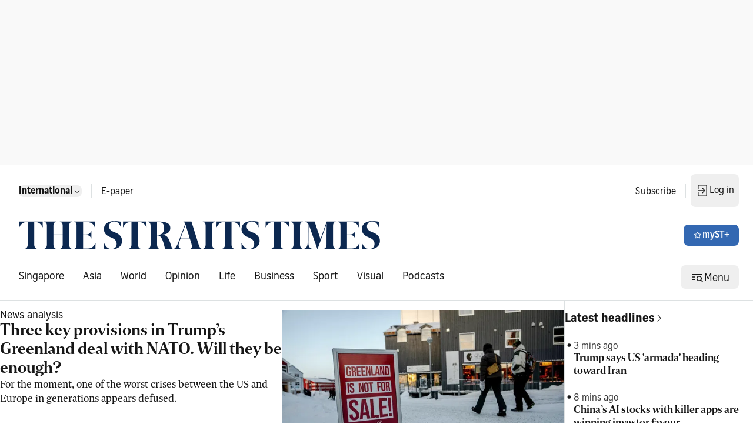

--- FILE ---
content_type: text/html
request_url: https://www.straitstimes.com/global
body_size: 41965
content:
<!doctype html>
<html lang="en">
  <head>
    <meta charset="UTF-8" />
    <link href="/favicon.ico" rel="icon" type="image/x-icon" />
    <meta content="width" name="MobileOptimized" />
    <meta content="true" name="HandheldFriendly" />
    <meta content="width=device-width, initial-scale=1" name="viewport" />
    <meta content="ie=edge" http-equiv="x-ua-compatible" />
    <script src="https://adtag.sphdigital.com/pub/st/prebid.js" defer></script>
    <script src="https://cdp.sph.com.sg/activation/activation.js" id="sphwave-script"></script>
    <script
      async
      src="https://securepubads.g.doubleclick.net/tag/js/gpt.js"
      crossorigin="anonymous"
    ></script>
    <script type="text/javascript">
      const T_start = performance.now();
      window.T_prestitial = 0;
      window.googletag = window.googletag || { cmd: [] };
      window.gadSlots = {};
    </script>
    <script
      type="text/javascript"
      src="https://cdn.sphlabs.com/suid/suid.min.js"
    ></script>
    <title data-rh="true">The Straits Times - Breaking news, Singapore news, Asia and world news &amp; multimedia</title><meta data-rh="true" name="description" content="The Straits Times - Get latest breaking news, business, sports, lifestyle, tech &amp; multimedia and more news in Singapore, Asia &amp; rest of the world at straitstimes.com."/><meta data-rh="true" name="robots" content="index, follow, max-image-preview:large, max-snippet:-1, max-video-preview:-1"/><meta data-rh="true" property="og:site_name" content="The Straits Times"/><meta data-rh="true" property="og:type" content/><meta data-rh="true" property="og:url" content="https://www.straitstimes.com/global"/><meta data-rh="true" property="og:title" content="The Straits Times - Breaking news, Singapore news, Asia and world news &amp; multimedia"/><meta data-rh="true" property="og:description" content="The Straits Times - Get latest breaking news, business, sports, lifestyle, tech &amp; multimedia and more news in Singapore, Asia &amp; rest of the world at straitstimes.com."/><meta data-rh="true" property="og:locale" content="en_SG"/><meta data-rh="true" property="og:image" content="https://static1.straitstimes.com.sg/s3fs-public/articles/2025/06/05/ST-bg.jpg"/><meta data-rh="true" property="twitter:site" content="@straits_times"/><meta data-rh="true" property="twitter:card" content="summary_large_image"/><meta data-rh="true" property="twitter:title" content="The Straits Times - Breaking news, Singapore news, Asia and world news &amp; multimedia"/><meta data-rh="true" property="twitter:url" content="https://www.straitstimes.com/global"/><meta data-rh="true" property="twitter:image" content="https://static1.straitstimes.com.sg/s3fs-public/articles/2025/06/05/ST-bg.jpg"/><meta data-rh="true" property="fb:admins" content="100007469197550"/><meta data-rh="true" property="fb:app_id" content="263116810509534"/><meta data-rh="true" property="al:ios:url" content="https://www.straitstimes.com/global"/><meta data-rh="true" property="al:ios:app_store_id" content="547465441"/><meta data-rh="true" property="al:ios:app_name" content="Straits Times"/><meta data-rh="true" property="al:android:url" content="https://www.straitstimes.com/global"/><meta data-rh="true" property="al:web:url" content="https://www.straitstimes.com/global"/><meta data-rh="true" name="google-play-app" content="app-id=com.buuuk.st"/><meta data-rh="true" name="apple-itunes-app" content="app-id=547465441"/><link data-rh="true" rel="canonical" href="https://www.straitstimes.com/global"/><script data-rh="true" >window.NREUM||(NREUM={});NREUM.init={"jserrors":{"enabled":true},"logging":{"enabled":false},"metrics":{"enabled":true},"page_view_timing":{"enabled":true},"spa":{"enabled":false},"soft_navigations":{"enabled":false},"page_action":{"enabled":true},"page_view_event":{"enabled":true},"user_actions":{"enabled":false},"generic_events":{"enabled":true},"session_replay":{"enabled":false},"session_trace":{"enabled":false},"ajax":{"enabled":true},"privacy":{"cookies_enabled":true}};;NREUM.loader_config={"accountID":"225023","trustKey":"225023","agentID":"1103312532","licenseKey":"NRBR-70564e4017ab43d3811","applicationID":"1103312532"};NREUM.info={"beacon":"bam.nr-data.net","errorBeacon":"bam.nr-data.net","licenseKey":"NRBR-70564e4017ab43d3811","applicationID":"1103312532","sa":1}</script><script data-rh="true" type="text/javascript" src="/assets/nr-loader-spa-1.290.1.min-CWmC8H94.js" async="true"></script><script data-rh="true" id="ga_data_layer">
          var _data = {};
          _data = {
            "articleid"      : "",
            "cue_articleid"  : "",
            "at"             : "",
            "author"         : "",
            "chapter1"       : "",
            "chapter2"       : "",
            "chapter3"       : "",
            "contentcat"     : "1",
            "contenttype"    : "",
            "keyword"        : "",
            "sph_bs"         : "",
            "sph_iab"        : "",
            "article_source" : "",
            "level2"         : "1",
            "pagination"     : "1",
            "permutive_id"   : "",
            "pubdate"        : "",
            "story_threads"  : "",
            "title"          : "ST_Homepage_GLOBAL",
            "title_ga"       : "ST Homepage GLOBAL",
            "visitorcat"     : "1",
            "abVariant"      : "ST-DEFAULT",
            "articlecount"   : "0",
            "cd_version"     : "st2",
            "follow_authors" : "",
            "user_keyword"   : "",
          };
          var isArticlePage = false;
          if (typeof _data != "undefined" && typeof _data.articleid != "undefined" && _data.articleid != "") {
            isArticlePage = true;
          }
          if (typeof getCookieValue === 'function') {
          
          if(undefined != undefined && undefined != undefined) {
            var visitorcat = undefined;
            _data.visitorcat = visitorcat;
            _data.at = undefined;
          }
          
          if(undefined != undefined) {
            var svc = undefined;
            _data.svc = svc;
          }
        }
          </script><script data-rh="true" id="json-ld-schema" type="application/ld+json">{"@context":"https://schema.org","@graph":[{"@type":"NewsMediaOrganization","name":"ST","sameAs":["https://www.facebook.com/TheStraitsTimes","https://x.com/straits_times","https://www.instagram.com/straits_times","https://www.youtube.com/user/StraitsTimesOnline","https://en.wikipedia.org/wiki/The_Straits_Times","https://t.me/TheStraitsTimes","https://sg.linkedin.com/company/the-straits-times","https://www.tiktok.com/@straitstimes"],"url":"https://www.straitstimes.com/","contactPoint":{"@type":"ContactPoint","telephone":"+6563883838","availableLanguage":"English","contactType":"customer service"},"logo":{"@type":"ImageObject","url":"/logo.svg"}}]}</script>
    <script type="module" crossorigin src="/assets/index-SZevwAok.js"></script>
    <link rel="stylesheet" crossorigin href="/assets/index-DtLe5Zf0.css">
  </head>

  <body>
    <div id="MyPageOverlay"></div>
    <div id="postitial_holder"></div>
    <div id="innity-flexframe-xxl-placeholder"></div>
    <script src="https://adtag.sphdigital.com/pub/st/apm-init.js"></script>
    <div id="chartbeat-script">
      <script type="text/javascript">
        (function () {
          /** CONFIGURATION START **/
          var _sf_async_config = (window._sf_async_config =
            window._sf_async_config || {});
          _sf_async_config.uid = 52075;
          _sf_async_config.domain = "straitstimes.com";
          _sf_async_config.useCanonical = true;
          _sf_async_config.useCanonicalDomain = true;
          /** CONFIGURATION END **/
        })();
      </script>
      <script async src="//static.chartbeat.com/js/chartbeat_mab.js"></script>
    </div>
    <div id="app"><div class="ad-wrapper listing-ads lb1-ad"><div id="dfp-ad-lb1" data-testid="advertisement-test-id"></div></div><div class="block border-b border-default desktop:py-16 desktop:pl-32 desktop:pr-24 transition-all duration-100 ease-linear" data-testid="header-wrapper-test-id"><div class="hidden desktop:block breakpoint:max-w-breakpoint breakpoint:mx-auto" data-testid="header-home-test-id"><div class="hidden desktop:flex justify-between flex-wrap pb-24"><div class="flex items-center"><div class="p-08 pl-00 flex"><div class="block self-stretch relative min-h-40 min-h-unset" data-testid="dropdown-test-id"><div role="button" tabindex="0" data-testid="dropdown-trigger-wrapper-test-id"><button data-testid="button-test-id" class="bg-none interactive-button text-primary disabled:layer-disabled hover:disabled:layer-disabled default p-00" aria-label="button for Singapore"><span class="font-button-md-bold">Singapore</span><!--$--><svg width="16px" height="16px" viewBox="0 0 24 24" fill="none" xmlns="http://www.w3.org/2000/svg" class="" data-testid="Navigation Expand More"><g id="Size=24dp"><path id="Vector" d="M6.5 9.5L5.5 10.5L10.31 15.31C10.78 15.78 11.39 16 12 16C12.61 16 13.23 15.77 13.69 15.31L18.5 10.5L17.5 9.5L12.71 14.29C12.32 14.68 11.69 14.68 11.3 14.29L6.51 9.5H6.5Z" fill="#161616"></path></g></svg><!--/$--></button></div></div></div><div class="w-01 h-24 mx-08 border-l border-default" data-testid="divider-vertical-id"></div><div class="px-08 py-12"><a href="https://e-paper.sph.com.sg/st" rel="noopener" class="flex select-none gap-x-04 items-center font-button-baseline-regular text-primary" aria-label="link for E-paper" target="_self" data-testid="E-paper"><p class="font-button-md-regular h-16">E-paper</p></a></div></div><div class="flex items-center"><div><a href="https://subscribe.sph.com.sg/publications-st/?utm_campaign=st_subscription&amp;amp;utm_medium=sph-publication&amp;amp;utm_source=st&amp;amp;utm_content=subscribelink-header" rel="noopener" class="flex select-none gap-x-04 items-center font-button-baseline-regular text-primary px-08 py-12" aria-label="link for Subscribe" target="_self" data-testid="Subscribe"><p class="font-button-md-regular h-16">Subscribe</p></a></div><div class="w-01 h-24 mx-08 border-l border-default" data-testid="divider-vertical-id"></div><div><div class="hidden tablet:block"><div class="self-stretch relative min-h-40 inline-block my-auto" data-testid="dropdown-test-id"><div role="button" tabindex="0" class="flex items-center" data-testid="dropdown-trigger-wrapper-test-id"><button data-testid="mysph-login-desktop-button-test-id" class="bg-none interactive-button text-primary disabled:layer-disabled hover:disabled:layer-disabled button-small transition-all duration-100 ease-linear hidden tablet:flex !px-08 !py-16" aria-label="button"><span class="font-button-md-regular h-20"></span><!--$--><svg id="loader-1" xmlns="http://www.w3.org/2000/svg" xmlns:xlink="http://www.w3.org/1999/xlink" x="0px" y="0px" width="16px" height="16px" viewBox="0 0 50 50" xml:space="preserve" class="!icon-placeholder" data-testid="Loader"><path fill="#000" d="M43.935,25.145c0-10.318-8.364-18.683-18.683-18.683c-10.318,0-18.683,8.365-18.683,18.683h4.068c0-8.071,6.543-14.615,14.615-14.615c8.072,0,14.615,6.543,14.615,14.615H43.935z"><animateTransform attributeType="xml" attributeName="transform" type="rotate" from="0 25 25" to="360 25 25" begin="0s" dur="0.6s" repeatCount="indefinite"></animateTransform></path></svg><!--/$--></button><button data-testid="mysph-login-mobile-button-test-id" class="bg-none interactive-button text-primary disabled:layer-disabled hover:disabled:layer-disabled button-small flex tablet:hidden !px-08 !py-12" aria-label="button for navigation/icon-nav-login"><!--$--><svg width="24px" height="24px" viewBox="0 0 24 24" fill="none" xmlns="http://www.w3.org/2000/svg" class="" data-testid="Navigation Login"><g id="Size=24dp"><path id="Vector" d="M4 11.25H14.14L11 8L12 7L15.31 10.31C15.78 10.78 16 11.39 16 12C16 12.61 15.77 13.23 15.31 13.69L12 17L11 16L14.14 12.75H4V11.25ZM18 2H6C4.9 2 4 2.9 4 4V9H5.5V3.5H18.5V20.5H5.5V15H4V20C4 21.1 4.9 22 6 22H18C19.1 22 20 21.1 20 20V4C20 2.9 19.1 2 18 2Z" fill="#161616"></path></g></svg><!--/$--></button></div></div></div></div></div></div><div class="flex justify-between flex-wrap content-center h-full items-stretch desktop:pb-24"><div class="flex items-center "><a href="https://www.straitstimes.com" rel="noopener" class="flex select-none gap-x-04 items-center font-button-baseline-regular text-primary" aria-label="link" target="_self" data-testid="Straitstimes.com header logo"><img src="/assets/ST-logo-default-aoeSLh4S.png" alt="Straitstimes.com header logo" class="h-48 py-16 aspect-auto desktop:py-00" data-testid="image-Straitstimes.com header logo"/></a></div><div class="flex items-center"><button data-testid="button-test-id" class="button-primary interactive-button text-inverse icon-inverse disabled:layer-disabled hover:disabled:layer-disabled button-small" aria-label="button for myST+"><!--$--><svg width="16px" height="16px" viewBox="0 0 24 24" fill="none" xmlns="http://www.w3.org/2000/svg" class="" data-testid="Menu Star"><g id="Type=Outlined, Size=24dp"><path id="Vector" d="M12.005 5.25125L14.0061 9.36352L18.8388 10.0039L15.5069 13.5058L16.2874 18.0083L12.005 15.7571L7.72263 18.0083L8.50306 13.5058L5.17122 10.0039L10.0039 9.36352L12.005 5.25125ZM12.005 3C11.6748 3 11.3546 3.17009 11.1845 3.50028L9.00334 8.00277L3.78045 8.83323C3.03004 8.94329 2.72987 9.85379 3.27017 10.3741L6.99223 13.9961L5.99167 19.0589C5.99167 19.8193 6.56199 19.9994 7.02224 19.9994C7.17233 19.9994 7.31241 19.9794 7.42247 19.9494L11.995 17.498L16.5675 19.9494C16.6776 19.9794 16.8077 19.9994 16.9677 19.9994C17.428 19.9994 17.9983 19.8093 17.9983 19.0589L16.9978 13.9961L20.7198 10.3741C21.2601 9.85379 20.96 8.93328 20.2095 8.83323L14.9866 8.00277L12.8054 3.50028C12.6353 3.16009 12.3152 3 11.985 3H12.005Z" fill="#161616"></path></g></svg><!--/$--><span class="font-button-md-semibold h-20">myST+</span></button></div></div><div class="hidden desktop:flex justify-between flex-wrap"><div class="flex items-center"><div class="flex w-full items-center justify-center" data-testid="lists-links-wrapper"><a href="/singapore" rel="noopener" class="flex select-none gap-x-04 items-center font-button-baseline-regular text-primary py-12 px-16 first:pl-00" aria-label="link for Singapore" target="_self" data-testid="lists-links-0"><p>Singapore</p></a><a href="/asia" rel="noopener" class="flex select-none gap-x-04 items-center font-button-baseline-regular text-primary py-12 px-16 first:pl-00" aria-label="link for Asia" target="_self" data-testid="lists-links-1"><p>Asia</p></a><a href="/world" rel="noopener" class="flex select-none gap-x-04 items-center font-button-baseline-regular text-primary py-12 px-16 first:pl-00" aria-label="link for World" target="_self" data-testid="lists-links-2"><p>World</p></a><a href="/opinion" rel="noopener" class="flex select-none gap-x-04 items-center font-button-baseline-regular text-primary py-12 px-16 first:pl-00" aria-label="link for Opinion" target="_self" data-testid="lists-links-3"><p>Opinion</p></a><a href="/life" rel="noopener" class="flex select-none gap-x-04 items-center font-button-baseline-regular text-primary py-12 px-16 first:pl-00" aria-label="link for Life" target="_self" data-testid="lists-links-4"><p>Life</p></a><a href="/business" rel="noopener" class="flex select-none gap-x-04 items-center font-button-baseline-regular text-primary py-12 px-16 first:pl-00" aria-label="link for Business" target="_self" data-testid="lists-links-5"><p>Business</p></a><a href="/sport" rel="noopener" class="flex select-none gap-x-04 items-center font-button-baseline-regular text-primary py-12 px-16 first:pl-00" aria-label="link for Sport" target="_self" data-testid="lists-links-6"><p>Sport</p></a><a href="/visual" rel="noopener" class="flex select-none gap-x-04 items-center font-button-baseline-regular text-primary py-12 px-16 first:pl-00" aria-label="link for Visual" target="_self" data-testid="lists-links-7"><p>Visual</p></a><a href="/st-podcasts" rel="noopener" class="flex select-none gap-x-04 items-center font-button-baseline-regular text-primary py-12 px-16 first:pl-00" aria-label="link for Podcasts" target="_self" data-testid="lists-links-8"><p>Podcasts</p></a></div></div><div class="flex items-center"><button data-testid="desktop-menu-trigger-button-test-id" class="bg-none interactive-button text-primary disabled:layer-disabled hover:disabled:layer-disabled button-small header-menu hidden tablet:flex" aria-label="button for Menu"><!--$--><svg width="24px" height="24px" viewBox="0 0 24 24" fill="none" xmlns="http://www.w3.org/2000/svg" class="" data-testid="Menu Hamburger Search"><g id="Size=24dp"><path id="Vector" d="M4 7V8.5H20V7H4ZM4 11.25V12.75H9V11.25H4ZM4 15.5V17H9V15.5H4ZM22 20L19.13 17.13C19.67 16.39 20 15.48 20 14.5C20 12.01 17.99 10 15.5 10C13.01 10 11 12.01 11 14.5C11 16.99 13.01 19 15.5 19C16.49 19 17.39 18.67 18.13 18.13L21 21L22 20ZM15.5 17.5C13.84 17.5 12.5 16.16 12.5 14.5C12.5 12.84 13.84 11.5 15.5 11.5C17.16 11.5 18.5 12.84 18.5 14.5C18.5 16.16 17.16 17.5 15.5 17.5Z" fill="#161616"></path></g></svg><!--/$--><span class="font-button-baseline-regular h-22 pt-3">Menu</span></button><button data-testid="mobile-menu-trigger-button-test-id" class="bg-none interactive-button text-primary disabled:layer-disabled hover:disabled:layer-disabled button-small flex tablet:hidden !px-08 !py-16" aria-label="button for menu/icon-menu-hamburger-search"><!--$--><svg width="24px" height="24px" viewBox="0 0 24 24" fill="none" xmlns="http://www.w3.org/2000/svg" class="" data-testid="Menu Hamburger Search"><g id="Size=24dp"><path id="Vector" d="M4 7V8.5H20V7H4ZM4 11.25V12.75H9V11.25H4ZM4 15.5V17H9V15.5H4ZM22 20L19.13 17.13C19.67 16.39 20 15.48 20 14.5C20 12.01 17.99 10 15.5 10C13.01 10 11 12.01 11 14.5C11 16.99 13.01 19 15.5 19C16.49 19 17.39 18.67 18.13 18.13L21 21L22 20ZM15.5 17.5C13.84 17.5 12.5 16.16 12.5 14.5C12.5 12.84 13.84 11.5 15.5 11.5C17.16 11.5 18.5 12.84 18.5 14.5C18.5 16.16 17.16 17.5 15.5 17.5Z" fill="#161616"></path></g></svg><!--/$--></button><nav class="menu-container hidden hide" data-testid="menu-container-test-id"><div class="pt-16 pb-08 flex w-full justify-end mobile:px-16 tablet:px-24"><button data-testid="menu-container-close-button-test-id" class="bg-none interactive-button text-primary disabled:layer-disabled hover:disabled:layer-disabled default p-00" aria-label="button for status/icon-status-error-filled"><!--$--><svg width="32px" height="32px" viewBox="0 0 24 24" fill="none" xmlns="http://www.w3.org/2000/svg" class="" data-testid="Status Error"><g id="Type=Filled, Size=24dp"><path id="Vector" d="M12 2C6.48 2 2 6.48 2 12C2 17.52 6.48 22 12 22C17.52 22 22 17.52 22 12C22 6.48 17.52 2 12 2ZM13 12L15.98 14.99L14.98 15.99L11.99 13.01L9 15.99L8 14.99L10.98 12L7.98 9L8.98 8L11.98 11L14.98 8L15.96 9.01L12.98 12H13Z" fill="#161616"></path></g></svg><!--/$--></button></div><div class="w-full"><div class="w-full mobile:px-16 tablet:px-24" data-testid="menu-edition-radio-button-test-id"><p class="font-navigation-sm-regular text-placeholder" data-testid="paragraph-test-id">Choose edition</p><div class="radio flex-row"><span tabindex="0" role="presentation"><input type="radio" id="menu-edition" data-testid="menu-edition-radio-item-test-id" class="h-16 w-18" checked="" value="/"/><label for="/" class="font-button-sm-semibold h-18">Singapore</label></span><span tabindex="1" role="presentation"><input type="radio" id="menu-edition" data-testid="menu-edition-radio-item-test-id" class="h-16 w-18" value="/global"/><label for="/global" class="font-button-sm-regular h-18">International</label></span></div></div><div class="border-b mx-00 w-full h-01 pb-16 border-default" data-testid="divider-horizontal-id"></div></div><div class="w-full"><a href="/search" rel="noopener" class="flex select-none gap-x-04 items-center text-primary mobile:px-16 tablet:px-24 justify-between w-full font-button-md-bold" aria-label="link for Search" target="_self" data-testid="link-navigation/icon-nav-search"><p>Search</p><!--$--><svg width="24px" height="24px" viewBox="0 0 24 24" fill="none" xmlns="http://www.w3.org/2000/svg" class="" data-testid="Navigation Search"><g id="Size=24dp"><path id="Vector" d="M20.5 19.5L15.42 14.42C16.4 13.21 17 11.67 17 10C17 6.13 13.87 3 10 3C6.13 3 3 6.13 3 10C3 13.87 6.13 17 10 17C11.68 17 13.22 16.41 14.42 15.42L19.5 20.5L20.5 19.5ZM10 15.5C6.97 15.5 4.5 13.03 4.5 10C4.5 6.97 6.97 4.5 10 4.5C13.03 4.5 15.5 6.97 15.5 10C15.5 13.03 13.03 15.5 10 15.5Z" fill="#161616"></path></g></svg><!--/$--></a><div class="border-b mx-00 w-full h-01 pb-16 border-default" data-testid="divider-horizontal-id"></div></div><div class="w-full "><div class="w-full capitalize" data-testid="accordion-test-id"><div class="pl-16 tablet:pl-24"><div class="justify-between flex w-full py-12 pl-00"><a href="/singapore" rel="noopener" class="flex select-none gap-x-04 items-center font-button-baseline-regular text-primary py-00 w-full" aria-label="link for singapore" target="_self" data-testid="singapore-accordion-link-test-id"><p class="h-16 font-button-sm-regular">singapore</p></a><button data-testid="singapore-accordion-button-test-id" class="bg-none interactive-button text-primary disabled:layer-disabled hover:disabled:layer-disabled default py-00" aria-label="button for singapore"><!--$--><svg width="24px" height="24px" viewBox="0 0 24 24" fill="none" xmlns="http://www.w3.org/2000/svg" class="" data-testid="Navigation Expand More"><g id="Size=24dp"><path id="Vector" d="M6.5 9.5L5.5 10.5L10.31 15.31C10.78 15.78 11.39 16 12 16C12.61 16 13.23 15.77 13.69 15.31L18.5 10.5L17.5 9.5L12.71 14.29C12.32 14.68 11.69 14.68 11.3 14.29L6.51 9.5H6.5Z" fill="#161616"></path></g></svg><!--/$--></button></div></div><div class="w-auto border-b mx-00 ml-16 desktop:ml-24 h-01 !border-subtle border-default" data-testid="divider-horizontal-id"></div></div><div class="w-full capitalize" data-testid="accordion-test-id"><div class="pl-16 tablet:pl-24"><div class="justify-between flex w-full py-12 pl-00"><a href="/asia" rel="noopener" class="flex select-none gap-x-04 items-center font-button-baseline-regular text-primary py-00 w-full" aria-label="link for asia" target="_self" data-testid="asia-accordion-link-test-id"><p class="h-16 font-button-sm-regular">asia</p></a><button data-testid="asia-accordion-button-test-id" class="bg-none interactive-button text-primary disabled:layer-disabled hover:disabled:layer-disabled default py-00" aria-label="button for asia"><!--$--><svg width="24px" height="24px" viewBox="0 0 24 24" fill="none" xmlns="http://www.w3.org/2000/svg" class="" data-testid="Navigation Expand More"><g id="Size=24dp"><path id="Vector" d="M6.5 9.5L5.5 10.5L10.31 15.31C10.78 15.78 11.39 16 12 16C12.61 16 13.23 15.77 13.69 15.31L18.5 10.5L17.5 9.5L12.71 14.29C12.32 14.68 11.69 14.68 11.3 14.29L6.51 9.5H6.5Z" fill="#161616"></path></g></svg><!--/$--></button></div></div><div class="w-auto border-b mx-00 ml-16 desktop:ml-24 h-01 !border-subtle border-default" data-testid="divider-horizontal-id"></div></div><div class="w-full capitalize" data-testid="accordion-test-id"><div class="pl-16 tablet:pl-24"><div class="justify-between flex w-full py-12 pl-00"><a href="/world" rel="noopener" class="flex select-none gap-x-04 items-center font-button-baseline-regular text-primary py-00 w-full" aria-label="link for world" target="_self" data-testid="world-accordion-link-test-id"><p class="h-16 font-button-sm-regular">world</p></a><button data-testid="world-accordion-button-test-id" class="bg-none interactive-button text-primary disabled:layer-disabled hover:disabled:layer-disabled default py-00" aria-label="button for world"><!--$--><svg width="24px" height="24px" viewBox="0 0 24 24" fill="none" xmlns="http://www.w3.org/2000/svg" class="" data-testid="Navigation Expand More"><g id="Size=24dp"><path id="Vector" d="M6.5 9.5L5.5 10.5L10.31 15.31C10.78 15.78 11.39 16 12 16C12.61 16 13.23 15.77 13.69 15.31L18.5 10.5L17.5 9.5L12.71 14.29C12.32 14.68 11.69 14.68 11.3 14.29L6.51 9.5H6.5Z" fill="#161616"></path></g></svg><!--/$--></button></div></div><div class="w-auto border-b mx-00 ml-16 desktop:ml-24 h-01 !border-subtle border-default" data-testid="divider-horizontal-id"></div></div><div class="w-full capitalize" data-testid="accordion-test-id"><div class="pl-16 tablet:pl-24"><div class="justify-between flex w-full py-12 pl-00"><a href="/opinion" rel="noopener" class="flex select-none gap-x-04 items-center font-button-baseline-regular text-primary py-00 w-full" aria-label="link for opinion" target="_self" data-testid="opinion-accordion-link-test-id"><p class="h-16 font-button-sm-regular">opinion</p></a><button data-testid="opinion-accordion-button-test-id" class="bg-none interactive-button text-primary disabled:layer-disabled hover:disabled:layer-disabled default py-00" aria-label="button for opinion"><!--$--><svg width="24px" height="24px" viewBox="0 0 24 24" fill="none" xmlns="http://www.w3.org/2000/svg" class="" data-testid="Navigation Expand More"><g id="Size=24dp"><path id="Vector" d="M6.5 9.5L5.5 10.5L10.31 15.31C10.78 15.78 11.39 16 12 16C12.61 16 13.23 15.77 13.69 15.31L18.5 10.5L17.5 9.5L12.71 14.29C12.32 14.68 11.69 14.68 11.3 14.29L6.51 9.5H6.5Z" fill="#161616"></path></g></svg><!--/$--></button></div></div><div class="w-auto border-b mx-00 ml-16 desktop:ml-24 h-01 !border-subtle border-default" data-testid="divider-horizontal-id"></div></div><div class="w-full capitalize" data-testid="accordion-test-id"><div class="pl-16 tablet:pl-24"><div class="justify-between flex w-full py-12 pl-00"><a href="/life" rel="noopener" class="flex select-none gap-x-04 items-center font-button-baseline-regular text-primary py-00 w-full" aria-label="link for life" target="_self" data-testid="life-accordion-link-test-id"><p class="h-16 font-button-sm-regular">life</p></a><button data-testid="life-accordion-button-test-id" class="bg-none interactive-button text-primary disabled:layer-disabled hover:disabled:layer-disabled default py-00" aria-label="button for life"><!--$--><svg width="24px" height="24px" viewBox="0 0 24 24" fill="none" xmlns="http://www.w3.org/2000/svg" class="" data-testid="Navigation Expand More"><g id="Size=24dp"><path id="Vector" d="M6.5 9.5L5.5 10.5L10.31 15.31C10.78 15.78 11.39 16 12 16C12.61 16 13.23 15.77 13.69 15.31L18.5 10.5L17.5 9.5L12.71 14.29C12.32 14.68 11.69 14.68 11.3 14.29L6.51 9.5H6.5Z" fill="#161616"></path></g></svg><!--/$--></button></div></div><div class="w-auto border-b mx-00 ml-16 desktop:ml-24 h-01 !border-subtle border-default" data-testid="divider-horizontal-id"></div></div><div class="w-full capitalize" data-testid="accordion-test-id"><div class="pl-16 tablet:pl-24"><div class="justify-between flex w-full py-12 pl-00"><a href="/business" rel="noopener" class="flex select-none gap-x-04 items-center font-button-baseline-regular text-primary py-00 w-full" aria-label="link for business" target="_self" data-testid="business-accordion-link-test-id"><p class="h-16 font-button-sm-regular">business</p></a><button data-testid="business-accordion-button-test-id" class="bg-none interactive-button text-primary disabled:layer-disabled hover:disabled:layer-disabled default py-00" aria-label="button for business"><!--$--><svg width="24px" height="24px" viewBox="0 0 24 24" fill="none" xmlns="http://www.w3.org/2000/svg" class="" data-testid="Navigation Expand More"><g id="Size=24dp"><path id="Vector" d="M6.5 9.5L5.5 10.5L10.31 15.31C10.78 15.78 11.39 16 12 16C12.61 16 13.23 15.77 13.69 15.31L18.5 10.5L17.5 9.5L12.71 14.29C12.32 14.68 11.69 14.68 11.3 14.29L6.51 9.5H6.5Z" fill="#161616"></path></g></svg><!--/$--></button></div></div><div class="w-auto border-b mx-00 ml-16 desktop:ml-24 h-01 !border-subtle border-default" data-testid="divider-horizontal-id"></div></div><div class="w-full capitalize" data-testid="accordion-test-id"><div class="pl-16 tablet:pl-24"><div class="justify-between flex w-full py-12 pl-00"><a href="/sport" rel="noopener" class="flex select-none gap-x-04 items-center font-button-baseline-regular text-primary py-00 w-full" aria-label="link for sport" target="_self" data-testid="sport-accordion-link-test-id"><p class="h-16 font-button-sm-regular">sport</p></a><button data-testid="sport-accordion-button-test-id" class="bg-none interactive-button text-primary disabled:layer-disabled hover:disabled:layer-disabled default py-00" aria-label="button for sport"><!--$--><svg width="24px" height="24px" viewBox="0 0 24 24" fill="none" xmlns="http://www.w3.org/2000/svg" class="" data-testid="Navigation Expand More"><g id="Size=24dp"><path id="Vector" d="M6.5 9.5L5.5 10.5L10.31 15.31C10.78 15.78 11.39 16 12 16C12.61 16 13.23 15.77 13.69 15.31L18.5 10.5L17.5 9.5L12.71 14.29C12.32 14.68 11.69 14.68 11.3 14.29L6.51 9.5H6.5Z" fill="#161616"></path></g></svg><!--/$--></button></div></div><div class="w-auto border-b mx-00 ml-16 desktop:ml-24 h-01 !border-subtle border-default" data-testid="divider-horizontal-id"></div></div><a href="/visual" rel="noopener" class="flex select-none gap-x-04 items-center font-button-baseline-regular text-primary px-16 tablet:px-24 py-12 w-full" aria-label="link for Visual" target="_self" data-testid="menu-item-test-id"><p class="font-button-sm-regular">Visual</p></a><div class="w-auto border-b mx-00 ml-16 desktop:ml-24 h-01 !border-subtle border-default" data-testid="divider-horizontal-id"></div><a href="/st-podcasts" rel="noopener" class="flex select-none gap-x-04 items-center font-button-baseline-regular text-primary px-16 tablet:px-24 py-12 w-full" aria-label="link for Podcasts" target="_self" data-testid="menu-item-test-id"><p class="font-button-sm-regular">Podcasts</p></a><div class="border-b mx-00 w-full h-01 pb-16 border-default" data-testid="divider-horizontal-id"></div></div><a href="https://rewards.sph.com.sg/" rel="noopener" class="flex select-none gap-x-04 items-center font-button-baseline-regular text-primary px-16 tablet:px-24 py-12 w-full" aria-label="link for SPH Rewards" target="_self" data-testid="menu-item-test-id"><p class="font-button-sm-regular">SPH Rewards</p></a><div class="border-b mx-00 w-full h-01 border-default" data-testid="divider-horizontal-id"></div><div class="w-full "><a href="https://www.stclassifieds.sg/?utm_source=Straits%20Times&amp;utm_medium=banner&amp;utm_campaign=ST_link_20131219" rel="noopener" class="flex select-none gap-x-04 items-center font-button-baseline-regular text-primary px-16 tablet:px-24 py-12 w-full" aria-label="link for STClassifieds" target="_self" data-testid="menu-item-test-id"><p class="font-button-sm-regular">STClassifieds</p></a><div class="w-auto border-b mx-00 ml-16 desktop:ml-24 h-01 !border-subtle border-default" data-testid="divider-horizontal-id"></div><a href="/paid-press-releases" rel="noopener" class="flex select-none gap-x-04 items-center font-button-baseline-regular text-primary px-16 tablet:px-24 py-12 w-full" aria-label="link for Paid press releases" target="_self" data-testid="menu-item-test-id"><p class="font-button-sm-regular">Paid press releases</p></a><div class="w-auto border-b mx-00 ml-16 desktop:ml-24 h-01 !border-subtle border-default" data-testid="divider-horizontal-id"></div><a href="https://www.sph.com.sg/advertising-solutions" rel="noopener" class="flex select-none gap-x-04 items-center font-button-baseline-regular text-primary mobile:px-16 tablet:px-24 py-12 justify-between w-full" aria-label="link for Advertise with us" target="_self" data-testid="link-navigation/icon-nav-external"><p class="font-button-sm-regular">Advertise with us</p><!--$--><svg width="24px" height="24px" viewBox="0 0 24 24" fill="none" xmlns="http://www.w3.org/2000/svg" class="" data-testid="Navigation External"><g id="Size=24dp"><path id="Vector" d="M19 13V19C19 20.1 18.1 21 17 21H5C3.9 21 3 20.1 3 19V7C3 5.9 3.9 5 5 5H11V6.5H4.5V19.5H17.5V13H19ZM11 12L18.5 4.5H14V3H19C20.1 3 21 3.9 21 5V10H19.5V5.5L12 13L11 12Z" fill="#161616"></path></g></svg><!--/$--></a><div class="border-b mx-00 w-full h-01 pb-16 border-default" data-testid="divider-horizontal-id"></div></div><div class="w-full pb-16"><a href="https://consumerfaq.sph.com.sg/kb?lang=en" rel="noopener" class="flex select-none gap-x-04 items-center font-button-baseline-regular text-primary px-16 tablet:px-24 py-12 w-full" aria-label="link for FAQs" target="_self" data-testid="menu-item-test-id"><p class="font-button-sm-regular">FAQs</p></a><div class="w-auto border-b mx-00 ml-16 desktop:ml-24 h-01 !border-subtle border-default" data-testid="divider-horizontal-id"></div><a href="mailto:stics@sph.com.sg?subject=Reach%20Us&amp;body=--%0D%0A
  Your browser info has automatically been included so that we can place your feedback in context; no personal data will be shared:%0D
  %0D%0AUser type : Anonymous
  %0D%0AVisitor ID : -nil-
  
  %0D%0ADevice Code : Web
  %0D%0A" rel="noopener" class="flex select-none gap-x-04 items-center font-button-baseline-regular text-primary px-16 tablet:px-24 py-12 w-full" aria-label="link for Contact us" target="_self" data-testid="menu-item-test-id"><p class="font-button-sm-regular">Contact us</p></a></div><div class="w-full min-h-80 block tablet:hidden"> </div></nav></div></div></div><div class="block desktop:hidden"><div class="flex justify-between mobile:flex-nowrap tablet:flex-wrap content-center h-full items-stretch pl-16 pr-08 tablet:pl-24 tablet:pr-12 desktop:pl-32 desktop:pr-24 breakpoint:px-00 breakpoint:max-w-breakpoint breakpoint:mx-auto" data-testid="header-main-test-id"><div class="flex items-center" data-testid="header-main-left-test-id"><a href="https://www.straitstimes.com" rel="noopener" class="flex select-none gap-x-04 items-center font-button-baseline-regular text-primary" aria-label="link" target="_self" data-testid="Straitstimes.com header logo"><img src="/assets/ST-logo-default-aoeSLh4S.png" alt="Straitstimes.com header logo" class="h-48 py-16 aspect-auto desktop:h-56 flex-shrink-0 w-auto object-contain" data-testid="image-Straitstimes.com header logo"/></a></div><div class="flex items-center flex-shrink" data-testid="header-main-right-test-id"><div class="self-stretch relative min-h-40 inline-block my-auto" data-testid="dropdown-test-id"><div role="button" tabindex="0" class="flex items-center" data-testid="dropdown-trigger-wrapper-test-id"><button data-testid="mysph-login-desktop-button-test-id" class="bg-none interactive-button text-primary disabled:layer-disabled hover:disabled:layer-disabled button-small transition-all duration-100 ease-linear hidden tablet:flex !px-08 !py-16" aria-label="button"><span class="font-button-md-regular h-20"></span><!--$--><svg id="loader-1" xmlns="http://www.w3.org/2000/svg" xmlns:xlink="http://www.w3.org/1999/xlink" x="0px" y="0px" width="16px" height="16px" viewBox="0 0 50 50" xml:space="preserve" class="!icon-placeholder" data-testid="Loader"><path fill="#000" d="M43.935,25.145c0-10.318-8.364-18.683-18.683-18.683c-10.318,0-18.683,8.365-18.683,18.683h4.068c0-8.071,6.543-14.615,14.615-14.615c8.072,0,14.615,6.543,14.615,14.615H43.935z"><animateTransform attributeType="xml" attributeName="transform" type="rotate" from="0 25 25" to="360 25 25" begin="0s" dur="0.6s" repeatCount="indefinite"></animateTransform></path></svg><!--/$--></button><button data-testid="mysph-login-mobile-button-test-id" class="bg-none interactive-button text-primary disabled:layer-disabled hover:disabled:layer-disabled button-small flex tablet:hidden !px-08 !py-12" aria-label="button for navigation/icon-nav-login"><!--$--><svg width="24px" height="24px" viewBox="0 0 24 24" fill="none" xmlns="http://www.w3.org/2000/svg" class="" data-testid="Navigation Login"><g id="Size=24dp"><path id="Vector" d="M4 11.25H14.14L11 8L12 7L15.31 10.31C15.78 10.78 16 11.39 16 12C16 12.61 15.77 13.23 15.31 13.69L12 17L11 16L14.14 12.75H4V11.25ZM18 2H6C4.9 2 4 2.9 4 4V9H5.5V3.5H18.5V20.5H5.5V15H4V20C4 21.1 4.9 22 6 22H18C19.1 22 20 21.1 20 20V4C20 2.9 19.1 2 18 2Z" fill="#161616"></path></g></svg><!--/$--></button></div></div><div class="w-01 h-24 mx-08 border-l hidden desktop:block border-default" data-testid="divider-vertical-id"></div><button data-testid="button-test-id" class="bg-none interactive-button text-primary disabled:layer-disabled hover:disabled:layer-disabled button-small hidden desktop:flex" aria-label="button for myST+"><!--$--><svg width="24px" height="24px" viewBox="0 0 24 24" fill="none" xmlns="http://www.w3.org/2000/svg" class="" data-testid="Menu Star"><g id="Type=Outlined, Size=24dp"><path id="Vector" d="M12.005 5.25125L14.0061 9.36352L18.8388 10.0039L15.5069 13.5058L16.2874 18.0083L12.005 15.7571L7.72263 18.0083L8.50306 13.5058L5.17122 10.0039L10.0039 9.36352L12.005 5.25125ZM12.005 3C11.6748 3 11.3546 3.17009 11.1845 3.50028L9.00334 8.00277L3.78045 8.83323C3.03004 8.94329 2.72987 9.85379 3.27017 10.3741L6.99223 13.9961L5.99167 19.0589C5.99167 19.8193 6.56199 19.9994 7.02224 19.9994C7.17233 19.9994 7.31241 19.9794 7.42247 19.9494L11.995 17.498L16.5675 19.9494C16.6776 19.9794 16.8077 19.9994 16.9677 19.9994C17.428 19.9994 17.9983 19.8093 17.9983 19.0589L16.9978 13.9961L20.7198 10.3741C21.2601 9.85379 20.96 8.93328 20.2095 8.83323L14.9866 8.00277L12.8054 3.50028C12.6353 3.16009 12.3152 3 11.985 3H12.005Z" fill="#161616"></path></g></svg><!--/$--><span class="font-button-md-regular">myST+</span></button><div class="w-01 h-24 mx-08 border-l hidden tablet:block border-default" data-testid="divider-vertical-id"></div><button data-testid="desktop-menu-trigger-button-test-id" class="bg-none interactive-button text-primary disabled:layer-disabled hover:disabled:layer-disabled button-small header-menu hidden tablet:flex" aria-label="button for Menu"><!--$--><svg width="24px" height="24px" viewBox="0 0 24 24" fill="none" xmlns="http://www.w3.org/2000/svg" class="" data-testid="Menu Hamburger Search"><g id="Size=24dp"><path id="Vector" d="M4 7V8.5H20V7H4ZM4 11.25V12.75H9V11.25H4ZM4 15.5V17H9V15.5H4ZM22 20L19.13 17.13C19.67 16.39 20 15.48 20 14.5C20 12.01 17.99 10 15.5 10C13.01 10 11 12.01 11 14.5C11 16.99 13.01 19 15.5 19C16.49 19 17.39 18.67 18.13 18.13L21 21L22 20ZM15.5 17.5C13.84 17.5 12.5 16.16 12.5 14.5C12.5 12.84 13.84 11.5 15.5 11.5C17.16 11.5 18.5 12.84 18.5 14.5C18.5 16.16 17.16 17.5 15.5 17.5Z" fill="#161616"></path></g></svg><!--/$--><span class="font-button-baseline-regular h-22 pt-3">Menu</span></button><button data-testid="mobile-menu-trigger-button-test-id" class="bg-none interactive-button text-primary disabled:layer-disabled hover:disabled:layer-disabled button-small flex tablet:hidden !px-08 !py-16" aria-label="button for menu/icon-menu-hamburger-search"><!--$--><svg width="24px" height="24px" viewBox="0 0 24 24" fill="none" xmlns="http://www.w3.org/2000/svg" class="" data-testid="Menu Hamburger Search"><g id="Size=24dp"><path id="Vector" d="M4 7V8.5H20V7H4ZM4 11.25V12.75H9V11.25H4ZM4 15.5V17H9V15.5H4ZM22 20L19.13 17.13C19.67 16.39 20 15.48 20 14.5C20 12.01 17.99 10 15.5 10C13.01 10 11 12.01 11 14.5C11 16.99 13.01 19 15.5 19C16.49 19 17.39 18.67 18.13 18.13L21 21L22 20ZM15.5 17.5C13.84 17.5 12.5 16.16 12.5 14.5C12.5 12.84 13.84 11.5 15.5 11.5C17.16 11.5 18.5 12.84 18.5 14.5C18.5 16.16 17.16 17.5 15.5 17.5Z" fill="#161616"></path></g></svg><!--/$--></button><nav class="menu-container hidden hide" data-testid="menu-container-test-id"><div class="pt-16 pb-08 flex w-full justify-end mobile:px-16 tablet:px-24"><button data-testid="menu-container-close-button-test-id" class="bg-none interactive-button text-primary disabled:layer-disabled hover:disabled:layer-disabled default p-00" aria-label="button for status/icon-status-error-filled"><!--$--><svg width="32px" height="32px" viewBox="0 0 24 24" fill="none" xmlns="http://www.w3.org/2000/svg" class="" data-testid="Status Error"><g id="Type=Filled, Size=24dp"><path id="Vector" d="M12 2C6.48 2 2 6.48 2 12C2 17.52 6.48 22 12 22C17.52 22 22 17.52 22 12C22 6.48 17.52 2 12 2ZM13 12L15.98 14.99L14.98 15.99L11.99 13.01L9 15.99L8 14.99L10.98 12L7.98 9L8.98 8L11.98 11L14.98 8L15.96 9.01L12.98 12H13Z" fill="#161616"></path></g></svg><!--/$--></button></div><div class="w-full"><div class="w-full mobile:px-16 tablet:px-24" data-testid="menu-edition-radio-button-test-id"><p class="font-navigation-sm-regular text-placeholder" data-testid="paragraph-test-id">Choose edition</p><div class="radio flex-row"><span tabindex="0" role="presentation"><input type="radio" id="menu-edition" data-testid="menu-edition-radio-item-test-id" class="h-16 w-18" checked="" value="/"/><label for="/" class="font-button-sm-semibold h-18">Singapore</label></span><span tabindex="1" role="presentation"><input type="radio" id="menu-edition" data-testid="menu-edition-radio-item-test-id" class="h-16 w-18" value="/global"/><label for="/global" class="font-button-sm-regular h-18">International</label></span></div></div><div class="border-b mx-00 w-full h-01 pb-16 border-default" data-testid="divider-horizontal-id"></div></div><div class="w-full"><a href="/search" rel="noopener" class="flex select-none gap-x-04 items-center text-primary mobile:px-16 tablet:px-24 justify-between w-full font-button-md-bold" aria-label="link for Search" target="_self" data-testid="link-navigation/icon-nav-search"><p>Search</p><!--$--><svg width="24px" height="24px" viewBox="0 0 24 24" fill="none" xmlns="http://www.w3.org/2000/svg" class="" data-testid="Navigation Search"><g id="Size=24dp"><path id="Vector" d="M20.5 19.5L15.42 14.42C16.4 13.21 17 11.67 17 10C17 6.13 13.87 3 10 3C6.13 3 3 6.13 3 10C3 13.87 6.13 17 10 17C11.68 17 13.22 16.41 14.42 15.42L19.5 20.5L20.5 19.5ZM10 15.5C6.97 15.5 4.5 13.03 4.5 10C4.5 6.97 6.97 4.5 10 4.5C13.03 4.5 15.5 6.97 15.5 10C15.5 13.03 13.03 15.5 10 15.5Z" fill="#161616"></path></g></svg><!--/$--></a><div class="border-b mx-00 w-full h-01 pb-16 border-default" data-testid="divider-horizontal-id"></div></div><div class="w-full "><div class="w-full capitalize" data-testid="accordion-test-id"><div class="pl-16 tablet:pl-24"><div class="justify-between flex w-full py-12 pl-00"><a href="/singapore" rel="noopener" class="flex select-none gap-x-04 items-center font-button-baseline-regular text-primary py-00 w-full" aria-label="link for singapore" target="_self" data-testid="singapore-accordion-link-test-id"><p class="h-16 font-button-sm-regular">singapore</p></a><button data-testid="singapore-accordion-button-test-id" class="bg-none interactive-button text-primary disabled:layer-disabled hover:disabled:layer-disabled default py-00" aria-label="button for singapore"><!--$--><svg width="24px" height="24px" viewBox="0 0 24 24" fill="none" xmlns="http://www.w3.org/2000/svg" class="" data-testid="Navigation Expand More"><g id="Size=24dp"><path id="Vector" d="M6.5 9.5L5.5 10.5L10.31 15.31C10.78 15.78 11.39 16 12 16C12.61 16 13.23 15.77 13.69 15.31L18.5 10.5L17.5 9.5L12.71 14.29C12.32 14.68 11.69 14.68 11.3 14.29L6.51 9.5H6.5Z" fill="#161616"></path></g></svg><!--/$--></button></div></div><div class="w-auto border-b mx-00 ml-16 desktop:ml-24 h-01 !border-subtle border-default" data-testid="divider-horizontal-id"></div></div><div class="w-full capitalize" data-testid="accordion-test-id"><div class="pl-16 tablet:pl-24"><div class="justify-between flex w-full py-12 pl-00"><a href="/asia" rel="noopener" class="flex select-none gap-x-04 items-center font-button-baseline-regular text-primary py-00 w-full" aria-label="link for asia" target="_self" data-testid="asia-accordion-link-test-id"><p class="h-16 font-button-sm-regular">asia</p></a><button data-testid="asia-accordion-button-test-id" class="bg-none interactive-button text-primary disabled:layer-disabled hover:disabled:layer-disabled default py-00" aria-label="button for asia"><!--$--><svg width="24px" height="24px" viewBox="0 0 24 24" fill="none" xmlns="http://www.w3.org/2000/svg" class="" data-testid="Navigation Expand More"><g id="Size=24dp"><path id="Vector" d="M6.5 9.5L5.5 10.5L10.31 15.31C10.78 15.78 11.39 16 12 16C12.61 16 13.23 15.77 13.69 15.31L18.5 10.5L17.5 9.5L12.71 14.29C12.32 14.68 11.69 14.68 11.3 14.29L6.51 9.5H6.5Z" fill="#161616"></path></g></svg><!--/$--></button></div></div><div class="w-auto border-b mx-00 ml-16 desktop:ml-24 h-01 !border-subtle border-default" data-testid="divider-horizontal-id"></div></div><div class="w-full capitalize" data-testid="accordion-test-id"><div class="pl-16 tablet:pl-24"><div class="justify-between flex w-full py-12 pl-00"><a href="/world" rel="noopener" class="flex select-none gap-x-04 items-center font-button-baseline-regular text-primary py-00 w-full" aria-label="link for world" target="_self" data-testid="world-accordion-link-test-id"><p class="h-16 font-button-sm-regular">world</p></a><button data-testid="world-accordion-button-test-id" class="bg-none interactive-button text-primary disabled:layer-disabled hover:disabled:layer-disabled default py-00" aria-label="button for world"><!--$--><svg width="24px" height="24px" viewBox="0 0 24 24" fill="none" xmlns="http://www.w3.org/2000/svg" class="" data-testid="Navigation Expand More"><g id="Size=24dp"><path id="Vector" d="M6.5 9.5L5.5 10.5L10.31 15.31C10.78 15.78 11.39 16 12 16C12.61 16 13.23 15.77 13.69 15.31L18.5 10.5L17.5 9.5L12.71 14.29C12.32 14.68 11.69 14.68 11.3 14.29L6.51 9.5H6.5Z" fill="#161616"></path></g></svg><!--/$--></button></div></div><div class="w-auto border-b mx-00 ml-16 desktop:ml-24 h-01 !border-subtle border-default" data-testid="divider-horizontal-id"></div></div><div class="w-full capitalize" data-testid="accordion-test-id"><div class="pl-16 tablet:pl-24"><div class="justify-between flex w-full py-12 pl-00"><a href="/opinion" rel="noopener" class="flex select-none gap-x-04 items-center font-button-baseline-regular text-primary py-00 w-full" aria-label="link for opinion" target="_self" data-testid="opinion-accordion-link-test-id"><p class="h-16 font-button-sm-regular">opinion</p></a><button data-testid="opinion-accordion-button-test-id" class="bg-none interactive-button text-primary disabled:layer-disabled hover:disabled:layer-disabled default py-00" aria-label="button for opinion"><!--$--><svg width="24px" height="24px" viewBox="0 0 24 24" fill="none" xmlns="http://www.w3.org/2000/svg" class="" data-testid="Navigation Expand More"><g id="Size=24dp"><path id="Vector" d="M6.5 9.5L5.5 10.5L10.31 15.31C10.78 15.78 11.39 16 12 16C12.61 16 13.23 15.77 13.69 15.31L18.5 10.5L17.5 9.5L12.71 14.29C12.32 14.68 11.69 14.68 11.3 14.29L6.51 9.5H6.5Z" fill="#161616"></path></g></svg><!--/$--></button></div></div><div class="w-auto border-b mx-00 ml-16 desktop:ml-24 h-01 !border-subtle border-default" data-testid="divider-horizontal-id"></div></div><div class="w-full capitalize" data-testid="accordion-test-id"><div class="pl-16 tablet:pl-24"><div class="justify-between flex w-full py-12 pl-00"><a href="/life" rel="noopener" class="flex select-none gap-x-04 items-center font-button-baseline-regular text-primary py-00 w-full" aria-label="link for life" target="_self" data-testid="life-accordion-link-test-id"><p class="h-16 font-button-sm-regular">life</p></a><button data-testid="life-accordion-button-test-id" class="bg-none interactive-button text-primary disabled:layer-disabled hover:disabled:layer-disabled default py-00" aria-label="button for life"><!--$--><svg width="24px" height="24px" viewBox="0 0 24 24" fill="none" xmlns="http://www.w3.org/2000/svg" class="" data-testid="Navigation Expand More"><g id="Size=24dp"><path id="Vector" d="M6.5 9.5L5.5 10.5L10.31 15.31C10.78 15.78 11.39 16 12 16C12.61 16 13.23 15.77 13.69 15.31L18.5 10.5L17.5 9.5L12.71 14.29C12.32 14.68 11.69 14.68 11.3 14.29L6.51 9.5H6.5Z" fill="#161616"></path></g></svg><!--/$--></button></div></div><div class="w-auto border-b mx-00 ml-16 desktop:ml-24 h-01 !border-subtle border-default" data-testid="divider-horizontal-id"></div></div><div class="w-full capitalize" data-testid="accordion-test-id"><div class="pl-16 tablet:pl-24"><div class="justify-between flex w-full py-12 pl-00"><a href="/business" rel="noopener" class="flex select-none gap-x-04 items-center font-button-baseline-regular text-primary py-00 w-full" aria-label="link for business" target="_self" data-testid="business-accordion-link-test-id"><p class="h-16 font-button-sm-regular">business</p></a><button data-testid="business-accordion-button-test-id" class="bg-none interactive-button text-primary disabled:layer-disabled hover:disabled:layer-disabled default py-00" aria-label="button for business"><!--$--><svg width="24px" height="24px" viewBox="0 0 24 24" fill="none" xmlns="http://www.w3.org/2000/svg" class="" data-testid="Navigation Expand More"><g id="Size=24dp"><path id="Vector" d="M6.5 9.5L5.5 10.5L10.31 15.31C10.78 15.78 11.39 16 12 16C12.61 16 13.23 15.77 13.69 15.31L18.5 10.5L17.5 9.5L12.71 14.29C12.32 14.68 11.69 14.68 11.3 14.29L6.51 9.5H6.5Z" fill="#161616"></path></g></svg><!--/$--></button></div></div><div class="w-auto border-b mx-00 ml-16 desktop:ml-24 h-01 !border-subtle border-default" data-testid="divider-horizontal-id"></div></div><div class="w-full capitalize" data-testid="accordion-test-id"><div class="pl-16 tablet:pl-24"><div class="justify-between flex w-full py-12 pl-00"><a href="/sport" rel="noopener" class="flex select-none gap-x-04 items-center font-button-baseline-regular text-primary py-00 w-full" aria-label="link for sport" target="_self" data-testid="sport-accordion-link-test-id"><p class="h-16 font-button-sm-regular">sport</p></a><button data-testid="sport-accordion-button-test-id" class="bg-none interactive-button text-primary disabled:layer-disabled hover:disabled:layer-disabled default py-00" aria-label="button for sport"><!--$--><svg width="24px" height="24px" viewBox="0 0 24 24" fill="none" xmlns="http://www.w3.org/2000/svg" class="" data-testid="Navigation Expand More"><g id="Size=24dp"><path id="Vector" d="M6.5 9.5L5.5 10.5L10.31 15.31C10.78 15.78 11.39 16 12 16C12.61 16 13.23 15.77 13.69 15.31L18.5 10.5L17.5 9.5L12.71 14.29C12.32 14.68 11.69 14.68 11.3 14.29L6.51 9.5H6.5Z" fill="#161616"></path></g></svg><!--/$--></button></div></div><div class="w-auto border-b mx-00 ml-16 desktop:ml-24 h-01 !border-subtle border-default" data-testid="divider-horizontal-id"></div></div><a href="/visual" rel="noopener" class="flex select-none gap-x-04 items-center font-button-baseline-regular text-primary px-16 tablet:px-24 py-12 w-full" aria-label="link for Visual" target="_self" data-testid="menu-item-test-id"><p class="font-button-sm-regular">Visual</p></a><div class="w-auto border-b mx-00 ml-16 desktop:ml-24 h-01 !border-subtle border-default" data-testid="divider-horizontal-id"></div><a href="/st-podcasts" rel="noopener" class="flex select-none gap-x-04 items-center font-button-baseline-regular text-primary px-16 tablet:px-24 py-12 w-full" aria-label="link for Podcasts" target="_self" data-testid="menu-item-test-id"><p class="font-button-sm-regular">Podcasts</p></a><div class="border-b mx-00 w-full h-01 pb-16 border-default" data-testid="divider-horizontal-id"></div></div><a href="https://rewards.sph.com.sg/" rel="noopener" class="flex select-none gap-x-04 items-center font-button-baseline-regular text-primary px-16 tablet:px-24 py-12 w-full" aria-label="link for SPH Rewards" target="_self" data-testid="menu-item-test-id"><p class="font-button-sm-regular">SPH Rewards</p></a><div class="border-b mx-00 w-full h-01 border-default" data-testid="divider-horizontal-id"></div><div class="w-full "><a href="https://www.stclassifieds.sg/?utm_source=Straits%20Times&amp;utm_medium=banner&amp;utm_campaign=ST_link_20131219" rel="noopener" class="flex select-none gap-x-04 items-center font-button-baseline-regular text-primary px-16 tablet:px-24 py-12 w-full" aria-label="link for STClassifieds" target="_self" data-testid="menu-item-test-id"><p class="font-button-sm-regular">STClassifieds</p></a><div class="w-auto border-b mx-00 ml-16 desktop:ml-24 h-01 !border-subtle border-default" data-testid="divider-horizontal-id"></div><a href="/paid-press-releases" rel="noopener" class="flex select-none gap-x-04 items-center font-button-baseline-regular text-primary px-16 tablet:px-24 py-12 w-full" aria-label="link for Paid press releases" target="_self" data-testid="menu-item-test-id"><p class="font-button-sm-regular">Paid press releases</p></a><div class="w-auto border-b mx-00 ml-16 desktop:ml-24 h-01 !border-subtle border-default" data-testid="divider-horizontal-id"></div><a href="https://www.sph.com.sg/advertising-solutions" rel="noopener" class="flex select-none gap-x-04 items-center font-button-baseline-regular text-primary mobile:px-16 tablet:px-24 py-12 justify-between w-full" aria-label="link for Advertise with us" target="_self" data-testid="link-navigation/icon-nav-external"><p class="font-button-sm-regular">Advertise with us</p><!--$--><svg width="24px" height="24px" viewBox="0 0 24 24" fill="none" xmlns="http://www.w3.org/2000/svg" class="" data-testid="Navigation External"><g id="Size=24dp"><path id="Vector" d="M19 13V19C19 20.1 18.1 21 17 21H5C3.9 21 3 20.1 3 19V7C3 5.9 3.9 5 5 5H11V6.5H4.5V19.5H17.5V13H19ZM11 12L18.5 4.5H14V3H19C20.1 3 21 3.9 21 5V10H19.5V5.5L12 13L11 12Z" fill="#161616"></path></g></svg><!--/$--></a><div class="border-b mx-00 w-full h-01 pb-16 border-default" data-testid="divider-horizontal-id"></div></div><div class="w-full pb-16"><a href="https://consumerfaq.sph.com.sg/kb?lang=en" rel="noopener" class="flex select-none gap-x-04 items-center font-button-baseline-regular text-primary px-16 tablet:px-24 py-12 w-full" aria-label="link for FAQs" target="_self" data-testid="menu-item-test-id"><p class="font-button-sm-regular">FAQs</p></a><div class="w-auto border-b mx-00 ml-16 desktop:ml-24 h-01 !border-subtle border-default" data-testid="divider-horizontal-id"></div><a href="mailto:stics@sph.com.sg?subject=Reach%20Us&amp;body=--%0D%0A
  Your browser info has automatically been included so that we can place your feedback in context; no personal data will be shared:%0D
  %0D%0AUser type : Anonymous
  %0D%0AVisitor ID : -nil-
  
  %0D%0ADevice Code : Web
  %0D%0A" rel="noopener" class="flex select-none gap-x-04 items-center font-button-baseline-regular text-primary px-16 tablet:px-24 py-12 w-full" aria-label="link for Contact us" target="_self" data-testid="menu-item-test-id"><p class="font-button-sm-regular">Contact us</p></a></div><div class="w-full min-h-80 block tablet:hidden"> </div></nav></div></div></div></div><main><div><div class="container"><div class="top-story-block" data-testid="top-container-block-test-id"><div class="left-col w-full desktop:max-w-3/4"><div class="flex flex-wrap flex-col self-stretch left-col tablet:pt-08 pb-16" data-testid="top-story-block-test-id"><div class="flex w-full mobile:pb-24 tablet:pt-16 desktop:pt-08 desktop:pb-32"><a href="/world/europe/three-key-provisions-in-trumps-greenland-deal-with-nato-will-they-be-enough?ref=top-stories" rel="noopener" class="flex select-none gap-x-04 text-primary items-start w-full top-card h1-card" aria-label="link" target="_self" data-testid="custom-link"><div data-testid="bleed-lg-card-test-id" class="flex w-full desktop:gap-32 tablet:gap-24 gap-00 items-start self-stretch flex-col-reverse tablet:flex-row card"><div class="flex flex-col items-start gap-16 p-16 self-stretch flex-1-0-0 tablet:p-00 tablet:basis-1/2 w-full tablet:w-6/12"><div class="flex flex-col items-start gap-08 self-stretch"><div class="flex items-center gap-00 desktop:gap-04" data-testid="default-kicker-test-id"><p class="line-limit-1 font-eyebrow-lg-regular" data-testid="paragraph-test-id">News analysis</p></div><h1 class="font-header-lg-semibold" data-testid="heading-test-id">Three key provisions in Trump’s Greenland deal with NATO. Will they be enough?</h1></div><p class="font-body-sm-regular" data-testid="paragraph-test-id">For the moment, one of the worst crises between the US and Europe in generations appears defused.</p></div><div class="tablet:basis-1/2 px-16 mobile:px-00 mobile:w-full pt-08 pb-00 tablet:p-00 tablet:w-6/12 w-screen tablet:max-w-50vw mobile:pt-00"><div><div class="flex flex-col items-start relative w-full aspect-landscape"><picture><source media="(max-width: 480px)" srcSet="https://cassette.sphdigital.com.sg/image/straitstimes/f24fb564d45e507add553f18c99176d8a9af186bbe9020daa8b5e9ba8f56367e?w=480"/><source media="(min-width: 481px) and (max-width: 720px)" srcSet="https://cassette.sphdigital.com.sg/image/straitstimes/f24fb564d45e507add553f18c99176d8a9af186bbe9020daa8b5e9ba8f56367e?w=720"/><source media="(min-width: 721px)" srcSet="https://cassette.sphdigital.com.sg/image/straitstimes/f24fb564d45e507add553f18c99176d8a9af186bbe9020daa8b5e9ba8f56367e?w=720"/><img src="https://cassette.sphdigital.com.sg/image/straitstimes/f24fb564d45e507add553f18c99176d8a9af186bbe9020daa8b5e9ba8f56367e" alt="Few details have filtered out about the diplomatic compromise that apparently satisfied Mr Trump enough for him to withdraw his initial Greenland tariff threat. " class="aspect-landscape flex items-start shrink-0 object-cover" data-testid="image-test-id" loading="eager"/></picture></div></div></div></div></a></div><div class="w-auto h-24 mx-08 border-b row-divider border-default" data-testid="divider-horizontal-id"></div><div class="row-wrapper"><a href="/world/europe/in-fiery-davos-speech-ukraines-zelensky-blasts-eu-says-us-security-guarantees-ready?ref=top-stories" rel="noopener" class="select-none gap-x-04 text-primary flex flex-nowrap items-start tablet:left-divider card basis-full desktop:basis-1/2" aria-label="link" target="_self" data-testid="custom-link"><div class="flex flex-col"><div class="flex self-stretch gap-16 block-sub-card-padding-extended" data-testid="headline-card-test-id"><div class="flex flex-col flex-grow basis-2/3 items-start gap-08"><h4 class="font-header-sm-semibold" data-testid="heading-test-id">In fiery Davos speech, Ukraine’s Zelensky blasts EU, says US ‘security guarantees’ ready</h4></div><div class="flex-grow shrink-1 basis-1/3"><div class="flex flex-col items-start relative w-full aspect-square"><picture><source media="(max-width: 480px)" srcSet="https://cassette.sphdigital.com.sg/image/straitstimes/17f9bc7d3e4f19fde5e516753bcf2f82ed7fc93995ca8b89f2e323e799fb1653"/><source media="(min-width: 481px) and (max-width: 720px)" srcSet="https://cassette.sphdigital.com.sg/image/straitstimes/17f9bc7d3e4f19fde5e516753bcf2f82ed7fc93995ca8b89f2e323e799fb1653"/><source media="(min-width: 721px)" srcSet="https://cassette.sphdigital.com.sg/image/straitstimes/17f9bc7d3e4f19fde5e516753bcf2f82ed7fc93995ca8b89f2e323e799fb1653"/><img src="https://cassette.sphdigital.com.sg/image/straitstimes/17f9bc7d3e4f19fde5e516753bcf2f82ed7fc93995ca8b89f2e323e799fb1653" alt="image-alt" class="aspect-square flex items-start shrink-0 object-cover max-h-full max-tablet:aspect-square" data-testid="image-test-id" loading="lazy"/></picture></div></div></div></div></a><div class="w-01 h-24 mx-08 border-l item-divider border-default" data-testid="divider-vertical-id"></div><a href="/world/us-china-ties-expected-to-stabilise-in-2026-says-wef-panel?ref=top-stories" rel="noopener" class="select-none gap-x-04 text-primary flex flex-nowrap items-start tablet:left-divider card basis-full desktop:basis-1/2" aria-label="link" target="_self" data-testid="custom-link"><div class="flex flex-col"><div class="flex self-stretch gap-16 block-sub-card-padding-extended" data-testid="headline-card-test-id"><div class="flex flex-col flex-grow basis-2/3 items-start gap-08"><h4 class="font-header-sm-semibold" data-testid="heading-test-id">US-China ties expected to stabilise in 2026, says WEF panel</h4></div><div class="flex-grow shrink-1 basis-1/3"><div class="flex flex-col items-start relative w-full aspect-square"><picture><source media="(max-width: 480px)" srcSet="https://cassette.sphdigital.com.sg/image/straitstimes/55d9a7ab1b59683751632587736b00869b5a76043e8531978e053843b19a2cc7"/><source media="(min-width: 481px) and (max-width: 720px)" srcSet="https://cassette.sphdigital.com.sg/image/straitstimes/55d9a7ab1b59683751632587736b00869b5a76043e8531978e053843b19a2cc7"/><source media="(min-width: 721px)" srcSet="https://cassette.sphdigital.com.sg/image/straitstimes/55d9a7ab1b59683751632587736b00869b5a76043e8531978e053843b19a2cc7"/><img src="https://cassette.sphdigital.com.sg/image/straitstimes/55d9a7ab1b59683751632587736b00869b5a76043e8531978e053843b19a2cc7" alt="image-alt" class="aspect-square flex items-start shrink-0 object-cover max-h-full max-tablet:aspect-square" data-testid="image-test-id" loading="lazy"/></picture></div></div></div></div></a></div><div class="w-auto h-24 mx-08 border-b row-divider border-default" data-testid="divider-horizontal-id"></div><div class="row-wrapper"><a href="/opinion/stablecoins-open-the-way-for-intelligent-payments?ref=top-stories" rel="noopener" class="select-none gap-x-04 text-primary flex flex-nowrap items-start tablet:left-divider card basis-full desktop:basis-1/2" aria-label="link" target="_self" data-testid="custom-link"><div class="flex flex-col"><div class="flex self-stretch gap-16 block-sub-card-padding-extended" data-testid="headline-card-test-id"><div class="flex flex-col flex-grow basis-2/3 items-start gap-08"><div class="flex items-center gap-00 desktop:gap-04" data-testid="default-kicker-test-id"><p class="line-limit-1 font-eyebrow-baseline-regular h-unset text-secondary" data-testid="paragraph-test-id">Commentary</p></div><h4 class="font-header-sm-semibold" data-testid="heading-test-id">Stablecoins open the way for intelligent payments in Singapore</h4></div><div class="flex-grow shrink-1 basis-1/3"><div class="flex flex-col items-start relative w-full aspect-square"><picture><source media="(max-width: 480px)" srcSet="https://cassette.sphdigital.com.sg/image/straitstimes/48a7cc65d025da53c526989d836c8fa42af2d2b408cfcc40e6929e3cd8db34ca"/><source media="(min-width: 481px) and (max-width: 720px)" srcSet="https://cassette.sphdigital.com.sg/image/straitstimes/48a7cc65d025da53c526989d836c8fa42af2d2b408cfcc40e6929e3cd8db34ca"/><source media="(min-width: 721px)" srcSet="https://cassette.sphdigital.com.sg/image/straitstimes/48a7cc65d025da53c526989d836c8fa42af2d2b408cfcc40e6929e3cd8db34ca"/><img src="https://cassette.sphdigital.com.sg/image/straitstimes/48a7cc65d025da53c526989d836c8fa42af2d2b408cfcc40e6929e3cd8db34ca" alt="image-alt" class="aspect-square flex items-start shrink-0 object-cover max-h-full max-tablet:aspect-square" data-testid="image-test-id" loading="lazy"/></picture></div></div></div></div></a><div class="w-01 h-24 mx-08 border-l item-divider border-default" data-testid="divider-vertical-id"></div><a href="/life/entertainment/ariana-grande-snubbed-and-timothee-chalamet-supreme-five-oscars-takeaways?ref=top-stories" rel="noopener" class="select-none gap-x-04 text-primary flex flex-nowrap items-start tablet:left-divider card basis-full desktop:basis-1/2" aria-label="link" target="_self" data-testid="custom-link"><div class="flex flex-col"><div class="flex self-stretch gap-16 block-sub-card-padding-extended" data-testid="headline-card-test-id"><div class="flex flex-col flex-grow basis-2/3 items-start gap-08"><h4 class="font-header-sm-semibold" data-testid="heading-test-id">Ariana Grande snubbed and Timothee Chalamet supreme? Five Oscars takeaways</h4></div><div class="flex-grow shrink-1 basis-1/3"><div class="flex flex-col items-start relative w-full aspect-square"><picture><source media="(max-width: 480px)" srcSet="https://cassette.sphdigital.com.sg/image/straitstimes/72e8f6f3b79319dea9ffed8db064c7f680c93157daede43727c7e9123b750d3c"/><source media="(min-width: 481px) and (max-width: 720px)" srcSet="https://cassette.sphdigital.com.sg/image/straitstimes/72e8f6f3b79319dea9ffed8db064c7f680c93157daede43727c7e9123b750d3c"/><source media="(min-width: 721px)" srcSet="https://cassette.sphdigital.com.sg/image/straitstimes/72e8f6f3b79319dea9ffed8db064c7f680c93157daede43727c7e9123b750d3c"/><img src="https://cassette.sphdigital.com.sg/image/straitstimes/72e8f6f3b79319dea9ffed8db064c7f680c93157daede43727c7e9123b750d3c" alt="image-alt" class="aspect-square flex items-start shrink-0 object-cover max-h-full max-tablet:aspect-square" data-testid="image-test-id" loading="lazy"/></picture></div></div></div></div></a></div><div class="w-auto h-24 mx-08 border-b row-divider border-default" data-testid="divider-horizontal-id"></div><div class="row-wrapper"><a href="/business/companies-markets/wall-street-ends-up-as-investors-buoyed-by-tariff-relief-upbeat-data?ref=top-stories" rel="noopener" class="flex select-none gap-x-04 text-primary items-stretch flex-grow-1 basis-full tablet:basis-1/3" aria-label="link" target="_self" data-testid="custom-link"><div class="flex flex-col px-00 card gap-08 block-sub-card-padding-extended" data-testid="headline-baseline-card-test-id"><h4 class="font-header-sm-semibold px-00 flex items-start self-stretch" data-testid="heading-test-id">Wall Street ends up as investors buoyed by tariff relief, upbeat data</h4></div></a><div class="w-01 h-24 mx-08 border-l item-divider h-unset border-default" data-testid="divider-vertical-id"></div><a href="/asia/se-asia/asean-faces-a-tougher-world-but-its-diversity-and-resilience-offer-an-edge-wef-panel?ref=top-stories" rel="noopener" class="flex select-none gap-x-04 text-primary items-stretch flex-grow-1 basis-full tablet:basis-1/3" aria-label="link" target="_self" data-testid="custom-link"><div class="flex flex-col px-00 card gap-08 block-sub-card-padding-extended" data-testid="headline-baseline-card-test-id"><h4 class="font-header-sm-semibold px-00 flex items-start self-stretch" data-testid="heading-test-id">ASEAN faces a tougher world but its diversity and resilience offer an edge: WEF panel</h4></div></a><div class="w-01 h-24 mx-08 border-l item-divider h-unset border-default" data-testid="divider-vertical-id"></div><a href="/asia/australia-pm-albanese-profoundly-sorry-for-failing-to-prevent-bondi-beach-attack?ref=top-stories" rel="noopener" class="flex select-none gap-x-04 text-primary items-stretch flex-grow-1 basis-full tablet:basis-1/3" aria-label="link" target="_self" data-testid="custom-link"><div class="flex flex-col px-00 card gap-08 block-sub-card-padding-extended" data-testid="headline-baseline-card-test-id"><h4 class="font-header-sm-semibold px-00 flex items-start self-stretch" data-testid="heading-test-id">Australia PM Albanese ‘profoundly sorry’ for failing to prevent Bondi Beach attack</h4></div></a></div></div></div><div class="h-24 border-l mx-00 w-01 h-unset flex flex-wrap self-stretch border-default" data-testid="divider-vertical-id"></div><div class="right-col w-full pb-24"><div data-testid="latest-headlines-block-test-id"><div data-testid="content-block-header" class="flex flex-col p-16 desktop:px-00 content-block-header w-full px-00"><div class="w-auto mx-0 mb-16 h-00 block desktop:hidden border-dark border-b-3" data-testid="divider-horizontal-id"></div><div class="flex items-center"><a href="/breaking-news" rel="noopener" class="select-none text-primary flex gap-04 items-center" aria-label="link" target="_self" data-testid="content-block-header-link-text"><h6 class="font-header-xxsalt-bold break-words h-22 desktop:h-24 pt-3" data-testid="heading-test-id">Latest headlines</h6><!--$--><svg width="16px" height="16px" viewBox="0 0 24 24" fill="none" xmlns="http://www.w3.org/2000/svg" class="mt-04" data-testid="Navigation Chevron Right"><g id="Size=24dp"><path id="Vector" d="M8 4L9 3L16.31 10.31C16.78 10.78 17 11.39 17 12C17 12.61 16.77 13.23 16.31 13.69L9 21L8 20L15.17 12.71C15.56 12.32 15.56 11.69 15.17 11.3L8 4.01V4Z" fill="#161616"></path></g></svg><!--/$--></a></div></div><div class="latest-headline-block no-scrollbar"><a href="/world/middle-east/trump-says-us-armada-heading-toward-iran?ref=latest-headlines" rel="noopener" class="flex select-none gap-x-04 text-primary default-timeline-card items-start" aria-label="link" target="_self" data-testid="timeline-card-test-id"><!--$--><svg width="16px" height="16px" viewBox="0 0 24 24" fill="none" xmlns="http://www.w3.org/2000/svg" class="py-2" data-testid="Action Bullet"><g id="Size=24dp"><path id="Vector" d="M12 18C15.3137 18 18 15.3137 18 12C18 8.68629 15.3137 6 12 6C8.68629 6 6 8.68629 6 12C6 15.3137 8.68629 18 12 18Z" fill="#161616"></path></g></svg><!--/$--><div class="flex flex-col gap-08 desktop:gap-04 w-full"><div class="flex flex-nowrap gap-04 max-h-16 desktop:max-h-unset items-center"><p class="font-eyebrow-baseline-regular flex-shrink-0 text-secondary opacity-0" data-testid="paragraph-test-id">minutes ago</p><div class="border-b desktop:hidden block w-full h-01 mx-00 border-default" data-testid="divider-horizontal-id"></div></div><div><h5 class="font-header-xs-semibold" data-testid="heading-test-id">Trump says US &#x27;armada&#x27; heading toward Iran</h5></div></div></a><a href="/business/companies-markets/chinas-ai-stocks-with-killer-apps-are-winning-investor-favour?ref=latest-headlines" rel="noopener" class="flex select-none gap-x-04 text-primary default-timeline-card items-start" aria-label="link" target="_self" data-testid="timeline-card-test-id"><!--$--><svg width="16px" height="16px" viewBox="0 0 24 24" fill="none" xmlns="http://www.w3.org/2000/svg" class="py-2" data-testid="Action Bullet"><g id="Size=24dp"><path id="Vector" d="M12 18C15.3137 18 18 15.3137 18 12C18 8.68629 15.3137 6 12 6C8.68629 6 6 8.68629 6 12C6 15.3137 8.68629 18 12 18Z" fill="#161616"></path></g></svg><!--/$--><div class="flex flex-col gap-08 desktop:gap-04 w-full"><div class="flex flex-nowrap gap-04 max-h-16 desktop:max-h-unset items-center"><p class="font-eyebrow-baseline-regular flex-shrink-0 text-secondary opacity-0" data-testid="paragraph-test-id">minutes ago</p><div class="border-b desktop:hidden block w-full h-01 mx-00 border-default" data-testid="divider-horizontal-id"></div></div><div><h5 class="font-header-xs-semibold" data-testid="heading-test-id">China’s AI stocks with killer apps are winning investor favour</h5></div></div></a><a href="/world/colombia-halts-electricity-sales-to-ecuador-and-imposes-tariffs-in-trade-drug-trafficking-spat?ref=latest-headlines" rel="noopener" class="flex select-none gap-x-04 text-primary default-timeline-card items-start" aria-label="link" target="_self" data-testid="timeline-card-test-id"><!--$--><svg width="16px" height="16px" viewBox="0 0 24 24" fill="none" xmlns="http://www.w3.org/2000/svg" class="py-2" data-testid="Action Bullet"><g id="Size=24dp"><path id="Vector" d="M12 18C15.3137 18 18 15.3137 18 12C18 8.68629 15.3137 6 12 6C8.68629 6 6 8.68629 6 12C6 15.3137 8.68629 18 12 18Z" fill="#161616"></path></g></svg><!--/$--><div class="flex flex-col gap-08 desktop:gap-04 w-full"><div class="flex flex-nowrap gap-04 max-h-16 desktop:max-h-unset items-center"><p class="font-eyebrow-baseline-regular flex-shrink-0 text-secondary opacity-0" data-testid="paragraph-test-id">minutes ago</p><div class="border-b desktop:hidden block w-full h-01 mx-00 border-default" data-testid="divider-horizontal-id"></div></div><div><h5 class="font-header-xs-semibold" data-testid="heading-test-id">Colombia halts electricity sales to Ecuador and imposes tariffs in trade, drug trafficking spat</h5></div></div></a><a href="/asia/east-asia/the-chinese-island-where-dreams-of-real-estate-glory-never-die?ref=latest-headlines" rel="noopener" class="flex select-none gap-x-04 text-primary default-timeline-card items-start" aria-label="link" target="_self" data-testid="timeline-card-test-id"><!--$--><svg width="16px" height="16px" viewBox="0 0 24 24" fill="none" xmlns="http://www.w3.org/2000/svg" class="py-2" data-testid="Action Bullet"><g id="Size=24dp"><path id="Vector" d="M12 18C15.3137 18 18 15.3137 18 12C18 8.68629 15.3137 6 12 6C8.68629 6 6 8.68629 6 12C6 15.3137 8.68629 18 12 18Z" fill="#161616"></path></g></svg><!--/$--><div class="flex flex-col gap-08 desktop:gap-04 w-full"><div class="flex flex-nowrap gap-04 max-h-16 desktop:max-h-unset items-center"><p class="font-eyebrow-baseline-regular flex-shrink-0 text-secondary opacity-0" data-testid="paragraph-test-id">minutes ago</p><div class="border-b desktop:hidden block w-full h-01 mx-00 border-default" data-testid="divider-horizontal-id"></div></div><div><h5 class="font-header-xs-semibold" data-testid="heading-test-id">The Chinese island where dreams of real estate glory never die</h5></div></div></a><a href="/business/economy/china-will-set-lower-growth-target-for-2026-as-economy-slows-scmp-says?ref=latest-headlines" rel="noopener" class="flex select-none gap-x-04 text-primary default-timeline-card items-start" aria-label="link" target="_self" data-testid="timeline-card-test-id"><!--$--><svg width="16px" height="16px" viewBox="0 0 24 24" fill="none" xmlns="http://www.w3.org/2000/svg" class="py-2" data-testid="Action Bullet"><g id="Size=24dp"><path id="Vector" d="M12 18C15.3137 18 18 15.3137 18 12C18 8.68629 15.3137 6 12 6C8.68629 6 6 8.68629 6 12C6 15.3137 8.68629 18 12 18Z" fill="#161616"></path></g></svg><!--/$--><div class="flex flex-col gap-08 desktop:gap-04 w-full"><div class="flex flex-nowrap gap-04 max-h-16 desktop:max-h-unset items-center"><p class="font-eyebrow-baseline-regular flex-shrink-0 text-secondary opacity-0" data-testid="paragraph-test-id">minutes ago</p><div class="border-b desktop:hidden block w-full h-01 mx-00 border-default" data-testid="divider-horizontal-id"></div></div><div><h5 class="font-header-xs-semibold" data-testid="heading-test-id">China will set lower growth target for 2026 as economy slows, SCMP says</h5></div></div></a></div></div><div class="main-recommended-topic" data-testid="homepage-recommended-topic-test-id"><div data-testid="content-block-header" class="flex flex-col p-16 desktop:px-00 content-block-header w-full mobile:p-00 mobile:pb-16 mobile:pt-16"><div class="w-auto mx-0 mb-16 h-00 border-dark border-b-3" data-testid="divider-horizontal-id"></div><div class="flex items-center"><h6 class="font-header-xxsalt-bold break-words h-22 desktop:h-24 pt-3" data-testid="heading-test-id">Trending</h6></div></div><div class="list-recommended-topic"><a data-testid="recommended-topic-link-0" href="/tags/public-transport" rel="noopener" class="topic-tag default" aria-label="topic tag for Public transport"><p class="font-secondary-label-md-semibold" data-testid="topic-tag-content-test-id">Public transport</p></a><a data-testid="recommended-topic-link-1" href="/tags/utilities" rel="noopener" class="topic-tag default" aria-label="topic tag for Utilities"><p class="font-secondary-label-md-semibold" data-testid="topic-tag-content-test-id">Utilities</p></a><a data-testid="recommended-topic-link-2" href="/tags/coe" rel="noopener" class="topic-tag default" aria-label="topic tag for COE"><p class="font-secondary-label-md-semibold" data-testid="topic-tag-content-test-id">COE</p></a><a data-testid="recommended-topic-link-3" href="/tags/artificial-intelligence-0" rel="noopener" class="topic-tag default" aria-label="topic tag for artificial intelligence"><p class="font-secondary-label-md-semibold" data-testid="topic-tag-content-test-id">artificial intelligence</p></a><a data-testid="recommended-topic-link-4" href="/tags/e-cigarettesvaping" rel="noopener" class="topic-tag default" aria-label="topic tag for Vaping/E-cigarettes"><p class="font-secondary-label-md-semibold" data-testid="topic-tag-content-test-id">Vaping/E-cigarettes</p></a></div></div></div></div></div><div class="ad-wrapper container-ads lb2-ad"><div id="dfp-ad-lb2" data-testid="advertisement-test-id"></div></div><div class="block-container" data-testid="shorts-story-block-test-id"><div data-testid="content-block-header" class="flex flex-col p-16 desktop:px-00 content-block-header w-full px-00"><div class="w-auto mx-0 mb-16 h-00 border-dark border-b-3" data-testid="divider-horizontal-id"></div><div class="flex items-center"><h6 class="font-header-xxsalt-bold break-words h-22 desktop:h-24 pt-3" data-testid="heading-test-id">Shorts</h6></div></div><div class="w-full py-08 desktop:py-16 h-max"><div class="flex items-center dynamic-gap w-full overflow-x-scroll overflow-y-clip no-scrollbar py-08 desktop:py-16 h-max desktop:hidden"><a href="/videos/6388090531112" rel="noopener" class="select-none gap-x-04 items-center text-primary card flex relative h-full w-full min-w-[--shorts-w] max-w-[--shorts-w]" aria-label="link" target="_blank" data-testid="shorts-card-test-id"><div class="flex flex-col relative items-stretch w-full h-full aspect-portrait"><picture><source media="(max-width: 480px)" srcSet="https://cf-images.ap-southeast-1.prod.boltdns.net/v1/static/4800266888001/586af378-108b-4318-9319-c8f82fc68d73/b2282a3a-3c23-41f7-b322-0aaa18608356/1280x720/match/image.jpg?w=480"/><source media="(min-width: 481px) and (max-width: 720px)" srcSet="https://cf-images.ap-southeast-1.prod.boltdns.net/v1/static/4800266888001/586af378-108b-4318-9319-c8f82fc68d73/b2282a3a-3c23-41f7-b322-0aaa18608356/1280x720/match/image.jpg?w=480"/><source media="(min-width: 721px)" srcSet="https://cf-images.ap-southeast-1.prod.boltdns.net/v1/static/4800266888001/586af378-108b-4318-9319-c8f82fc68d73/b2282a3a-3c23-41f7-b322-0aaa18608356/1280x720/match/image.jpg?w=480"/><img src="https://cf-images.ap-southeast-1.prod.boltdns.net/v1/static/4800266888001/586af378-108b-4318-9319-c8f82fc68d73/b2282a3a-3c23-41f7-b322-0aaa18608356/1280x720/match/image.jpg" alt="Opinion: Trump’s Board of Peace  anchored in US power, not multilateralism" class="aspect-portrait flex items-start shrink-0 object-cover rounded-2xl border border-default shadow-default w-full" data-testid="image-test-id" loading="lazy"/></picture></div><div class="shorts-gradient absolute bottom-00 w-full h-4/5 rounded-b-2xl"></div><div class="flex flex-col gap-08 absolute bottom-00 w-full px-12 pb-16"><div class="flex gap-08 items-center p-00"><!--$--><svg width="16" height="16" viewBox="0 0 24 24" fill="none" xmlns="http://www.w3.org/2000/svg" class="icon-inverse" data-testid="Multimedia Play"><g id="Type=Default, Size=24dp"><path id="Vector" d="M6 6.0896V17.9051C6 18.7047 6.72 19.2245 7.36 18.8947L18.45 12.9869C19.18 12.5971 19.18 11.4076 18.45 11.0177L7.36 5.09998C6.73 4.76011 6 5.2899 6 6.0896Z" fill="#161616"></path></g></svg><!--/$--><p class="font-caption-baseline-regular text-inverse h-16" data-testid="paragraph-test-id">2:14</p></div></div></a><a href="/videos/6388086077112" rel="noopener" class="select-none gap-x-04 items-center text-primary card flex relative h-full w-full min-w-[--shorts-w] max-w-[--shorts-w]" aria-label="link" target="_blank" data-testid="shorts-card-test-id"><div class="flex flex-col relative items-stretch w-full h-full aspect-portrait"><picture><source media="(max-width: 480px)" srcSet="https://cf-images.ap-southeast-1.prod.boltdns.net/v1/static/4800266888001/18917760-dc3e-4a16-81ac-16d1af6cdfb8/f418a11a-fcd0-45b2-92e4-1886cb76637f/1280x720/match/image.jpg?w=480"/><source media="(min-width: 481px) and (max-width: 720px)" srcSet="https://cf-images.ap-southeast-1.prod.boltdns.net/v1/static/4800266888001/18917760-dc3e-4a16-81ac-16d1af6cdfb8/f418a11a-fcd0-45b2-92e4-1886cb76637f/1280x720/match/image.jpg?w=480"/><source media="(min-width: 721px)" srcSet="https://cf-images.ap-southeast-1.prod.boltdns.net/v1/static/4800266888001/18917760-dc3e-4a16-81ac-16d1af6cdfb8/f418a11a-fcd0-45b2-92e4-1886cb76637f/1280x720/match/image.jpg?w=480"/><img src="https://cf-images.ap-southeast-1.prod.boltdns.net/v1/static/4800266888001/18917760-dc3e-4a16-81ac-16d1af6cdfb8/f418a11a-fcd0-45b2-92e4-1886cb76637f/1280x720/match/image.jpg" alt="4 things Trump got wrong in his World Economic Forum speech" class="aspect-portrait flex items-start shrink-0 object-cover rounded-2xl border border-default shadow-default w-full" data-testid="image-test-id" loading="lazy"/></picture></div><div class="shorts-gradient absolute bottom-00 w-full h-4/5 rounded-b-2xl"></div><div class="flex flex-col gap-08 absolute bottom-00 w-full px-12 pb-16"><div class="flex gap-08 items-center p-00"><!--$--><svg width="16" height="16" viewBox="0 0 24 24" fill="none" xmlns="http://www.w3.org/2000/svg" class="icon-inverse" data-testid="Multimedia Play"><g id="Type=Default, Size=24dp"><path id="Vector" d="M6 6.0896V17.9051C6 18.7047 6.72 19.2245 7.36 18.8947L18.45 12.9869C19.18 12.5971 19.18 11.4076 18.45 11.0177L7.36 5.09998C6.73 4.76011 6 5.2899 6 6.0896Z" fill="#161616"></path></g></svg><!--/$--><p class="font-caption-baseline-regular text-inverse h-16" data-testid="paragraph-test-id">2:26</p></div></div></a><a href="/videos/6388080868112" rel="noopener" class="select-none gap-x-04 items-center text-primary card flex relative h-full w-full min-w-[--shorts-w] max-w-[--shorts-w]" aria-label="link" target="_blank" data-testid="shorts-card-test-id"><div class="flex flex-col relative items-stretch w-full h-full aspect-portrait"><picture><source media="(max-width: 480px)" srcSet="https://cf-images.ap-southeast-1.prod.boltdns.net/v1/static/4800266888001/3eec223d-0f8c-49f0-800b-1abeac49cf5e/bafef3fb-ddb7-4dc2-a250-c3ef4fee5c6d/1280x720/match/image.jpg?w=480"/><source media="(min-width: 481px) and (max-width: 720px)" srcSet="https://cf-images.ap-southeast-1.prod.boltdns.net/v1/static/4800266888001/3eec223d-0f8c-49f0-800b-1abeac49cf5e/bafef3fb-ddb7-4dc2-a250-c3ef4fee5c6d/1280x720/match/image.jpg?w=480"/><source media="(min-width: 721px)" srcSet="https://cf-images.ap-southeast-1.prod.boltdns.net/v1/static/4800266888001/3eec223d-0f8c-49f0-800b-1abeac49cf5e/bafef3fb-ddb7-4dc2-a250-c3ef4fee5c6d/1280x720/match/image.jpg?w=480"/><img src="https://cf-images.ap-southeast-1.prod.boltdns.net/v1/static/4800266888001/3eec223d-0f8c-49f0-800b-1abeac49cf5e/bafef3fb-ddb7-4dc2-a250-c3ef4fee5c6d/1280x720/match/image.jpg" alt="Mirrors frosted at dance hotspot Bayfront MRT, what do dancers and pedestrians have to say?" class="aspect-portrait flex items-start shrink-0 object-cover rounded-2xl border border-default shadow-default w-full" data-testid="image-test-id" loading="lazy"/></picture></div><div class="shorts-gradient absolute bottom-00 w-full h-4/5 rounded-b-2xl"></div><div class="flex flex-col gap-08 absolute bottom-00 w-full px-12 pb-16"><div class="flex gap-08 items-center p-00"><!--$--><svg width="16" height="16" viewBox="0 0 24 24" fill="none" xmlns="http://www.w3.org/2000/svg" class="icon-inverse" data-testid="Multimedia Play"><g id="Type=Default, Size=24dp"><path id="Vector" d="M6 6.0896V17.9051C6 18.7047 6.72 19.2245 7.36 18.8947L18.45 12.9869C19.18 12.5971 19.18 11.4076 18.45 11.0177L7.36 5.09998C6.73 4.76011 6 5.2899 6 6.0896Z" fill="#161616"></path></g></svg><!--/$--><p class="font-caption-baseline-regular text-inverse h-16" data-testid="paragraph-test-id">2:45</p></div></div></a><a href="/videos/6388079340112" rel="noopener" class="select-none gap-x-04 items-center text-primary card flex relative h-full w-full min-w-[--shorts-w] max-w-[--shorts-w]" aria-label="link" target="_blank" data-testid="shorts-card-test-id"><div class="flex flex-col relative items-stretch w-full h-full aspect-portrait"><picture><source media="(max-width: 480px)" srcSet="https://cf-images.ap-southeast-1.prod.boltdns.net/v1/static/4800266888001/8519da18-7018-40d1-aa34-08cdf1d50464/b6f7f777-7129-4e6c-8ea9-4c759b85a67d/1280x720/match/image.jpg?w=480"/><source media="(min-width: 481px) and (max-width: 720px)" srcSet="https://cf-images.ap-southeast-1.prod.boltdns.net/v1/static/4800266888001/8519da18-7018-40d1-aa34-08cdf1d50464/b6f7f777-7129-4e6c-8ea9-4c759b85a67d/1280x720/match/image.jpg?w=480"/><source media="(min-width: 721px)" srcSet="https://cf-images.ap-southeast-1.prod.boltdns.net/v1/static/4800266888001/8519da18-7018-40d1-aa34-08cdf1d50464/b6f7f777-7129-4e6c-8ea9-4c759b85a67d/1280x720/match/image.jpg?w=480"/><img src="https://cf-images.ap-southeast-1.prod.boltdns.net/v1/static/4800266888001/8519da18-7018-40d1-aa34-08cdf1d50464/b6f7f777-7129-4e6c-8ea9-4c759b85a67d/1280x720/match/image.jpg" alt="Rain apologises after calling out fan with hearing loss for not dancing during Taipei concert" class="aspect-portrait flex items-start shrink-0 object-cover rounded-2xl border border-default shadow-default w-full" data-testid="image-test-id" loading="lazy"/></picture></div><div class="shorts-gradient absolute bottom-00 w-full h-4/5 rounded-b-2xl"></div><div class="flex flex-col gap-08 absolute bottom-00 w-full px-12 pb-16"><div class="flex gap-08 items-center p-00"><!--$--><svg width="16" height="16" viewBox="0 0 24 24" fill="none" xmlns="http://www.w3.org/2000/svg" class="icon-inverse" data-testid="Multimedia Play"><g id="Type=Default, Size=24dp"><path id="Vector" d="M6 6.0896V17.9051C6 18.7047 6.72 19.2245 7.36 18.8947L18.45 12.9869C19.18 12.5971 19.18 11.4076 18.45 11.0177L7.36 5.09998C6.73 4.76011 6 5.2899 6 6.0896Z" fill="#161616"></path></g></svg><!--/$--><p class="font-caption-baseline-regular text-inverse h-16" data-testid="paragraph-test-id">0:53</p></div></div></a><a href="/videos/6388077273112" rel="noopener" class="select-none gap-x-04 items-center text-primary card flex relative h-full w-full min-w-[--shorts-w] max-w-[--shorts-w]" aria-label="link" target="_blank" data-testid="shorts-card-test-id"><div class="flex flex-col relative items-stretch w-full h-full aspect-portrait"><picture><source media="(max-width: 480px)" srcSet="https://cf-images.ap-southeast-1.prod.boltdns.net/v1/static/4800266888001/60d0d760-b148-49c3-b61d-3a17567d1461/413da908-28a0-453b-90ee-731f4b5f494f/1280x720/match/image.jpg?w=480"/><source media="(min-width: 481px) and (max-width: 720px)" srcSet="https://cf-images.ap-southeast-1.prod.boltdns.net/v1/static/4800266888001/60d0d760-b148-49c3-b61d-3a17567d1461/413da908-28a0-453b-90ee-731f4b5f494f/1280x720/match/image.jpg?w=480"/><source media="(min-width: 721px)" srcSet="https://cf-images.ap-southeast-1.prod.boltdns.net/v1/static/4800266888001/60d0d760-b148-49c3-b61d-3a17567d1461/413da908-28a0-453b-90ee-731f4b5f494f/1280x720/match/image.jpg?w=480"/><img src="https://cf-images.ap-southeast-1.prod.boltdns.net/v1/static/4800266888001/60d0d760-b148-49c3-b61d-3a17567d1461/413da908-28a0-453b-90ee-731f4b5f494f/1280x720/match/image.jpg" alt="Storm surge swamps seafront restaurant in Sicily, Italy" class="aspect-portrait flex items-start shrink-0 object-cover rounded-2xl border border-default shadow-default w-full" data-testid="image-test-id" loading="lazy"/></picture></div><div class="shorts-gradient absolute bottom-00 w-full h-4/5 rounded-b-2xl"></div><div class="flex flex-col gap-08 absolute bottom-00 w-full px-12 pb-16"><div class="flex gap-08 items-center p-00"><!--$--><svg width="16" height="16" viewBox="0 0 24 24" fill="none" xmlns="http://www.w3.org/2000/svg" class="icon-inverse" data-testid="Multimedia Play"><g id="Type=Default, Size=24dp"><path id="Vector" d="M6 6.0896V17.9051C6 18.7047 6.72 19.2245 7.36 18.8947L18.45 12.9869C19.18 12.5971 19.18 11.4076 18.45 11.0177L7.36 5.09998C6.73 4.76011 6 5.2899 6 6.0896Z" fill="#161616"></path></g></svg><!--/$--><p class="font-caption-baseline-regular text-inverse h-16" data-testid="paragraph-test-id">0:33</p></div></div></a><a href="/videos/6388074155112" rel="noopener" class="select-none gap-x-04 items-center text-primary card flex relative h-full w-full min-w-[--shorts-w] max-w-[--shorts-w]" aria-label="link" target="_blank" data-testid="shorts-card-test-id"><div class="flex flex-col relative items-stretch w-full h-full aspect-portrait"><picture><source media="(max-width: 480px)" srcSet="https://cf-images.ap-southeast-1.prod.boltdns.net/v1/static/4800266888001/fc8b1b4b-602b-4a07-b2e5-91fb20ba792d/91f98acc-f0b8-467f-80ca-79098d3a04c3/1280x720/match/image.jpg?w=480"/><source media="(min-width: 481px) and (max-width: 720px)" srcSet="https://cf-images.ap-southeast-1.prod.boltdns.net/v1/static/4800266888001/fc8b1b4b-602b-4a07-b2e5-91fb20ba792d/91f98acc-f0b8-467f-80ca-79098d3a04c3/1280x720/match/image.jpg?w=480"/><source media="(min-width: 721px)" srcSet="https://cf-images.ap-southeast-1.prod.boltdns.net/v1/static/4800266888001/fc8b1b4b-602b-4a07-b2e5-91fb20ba792d/91f98acc-f0b8-467f-80ca-79098d3a04c3/1280x720/match/image.jpg?w=480"/><img src="https://cf-images.ap-southeast-1.prod.boltdns.net/v1/static/4800266888001/fc8b1b4b-602b-4a07-b2e5-91fb20ba792d/91f98acc-f0b8-467f-80ca-79098d3a04c3/1280x720/match/image.jpg" alt="7 times Trump dissed countries, leaders at World Economic Forum" class="aspect-portrait flex items-start shrink-0 object-cover rounded-2xl border border-default shadow-default w-full" data-testid="image-test-id" loading="lazy"/></picture></div><div class="shorts-gradient absolute bottom-00 w-full h-4/5 rounded-b-2xl"></div><div class="flex flex-col gap-08 absolute bottom-00 w-full px-12 pb-16"><div class="flex gap-08 items-center p-00"><!--$--><svg width="16" height="16" viewBox="0 0 24 24" fill="none" xmlns="http://www.w3.org/2000/svg" class="icon-inverse" data-testid="Multimedia Play"><g id="Type=Default, Size=24dp"><path id="Vector" d="M6 6.0896V17.9051C6 18.7047 6.72 19.2245 7.36 18.8947L18.45 12.9869C19.18 12.5971 19.18 11.4076 18.45 11.0177L7.36 5.09998C6.73 4.76011 6 5.2899 6 6.0896Z" fill="#161616"></path></g></svg><!--/$--><p class="font-caption-baseline-regular text-inverse h-16" data-testid="paragraph-test-id">1:29</p></div></div></a><a href="/videos/6388070720112" rel="noopener" class="select-none gap-x-04 items-center text-primary card flex relative h-full w-full min-w-[--shorts-w] max-w-[--shorts-w]" aria-label="link" target="_blank" data-testid="shorts-card-test-id"><div class="flex flex-col relative items-stretch w-full h-full aspect-portrait"><picture><source media="(max-width: 480px)" srcSet="https://cf-images.ap-southeast-1.prod.boltdns.net/v1/static/4800266888001/a08fc818-48e4-40af-b09f-71ad21d9c5e9/350984a6-a13b-46a0-896c-f83dcaa69c22/1280x720/match/image.jpg?w=480"/><source media="(min-width: 481px) and (max-width: 720px)" srcSet="https://cf-images.ap-southeast-1.prod.boltdns.net/v1/static/4800266888001/a08fc818-48e4-40af-b09f-71ad21d9c5e9/350984a6-a13b-46a0-896c-f83dcaa69c22/1280x720/match/image.jpg?w=480"/><source media="(min-width: 721px)" srcSet="https://cf-images.ap-southeast-1.prod.boltdns.net/v1/static/4800266888001/a08fc818-48e4-40af-b09f-71ad21d9c5e9/350984a6-a13b-46a0-896c-f83dcaa69c22/1280x720/match/image.jpg?w=480"/><img src="https://cf-images.ap-southeast-1.prod.boltdns.net/v1/static/4800266888001/a08fc818-48e4-40af-b09f-71ad21d9c5e9/350984a6-a13b-46a0-896c-f83dcaa69c22/1280x720/match/image.jpg" alt="‘They called me daddy’: Trump on NATO during speech at World Economic Forum" class="aspect-portrait flex items-start shrink-0 object-cover rounded-2xl border border-default shadow-default w-full" data-testid="image-test-id" loading="lazy"/></picture></div><div class="shorts-gradient absolute bottom-00 w-full h-4/5 rounded-b-2xl"></div><div class="flex flex-col gap-08 absolute bottom-00 w-full px-12 pb-16"><div class="flex gap-08 items-center p-00"><!--$--><svg width="16" height="16" viewBox="0 0 24 24" fill="none" xmlns="http://www.w3.org/2000/svg" class="icon-inverse" data-testid="Multimedia Play"><g id="Type=Default, Size=24dp"><path id="Vector" d="M6 6.0896V17.9051C6 18.7047 6.72 19.2245 7.36 18.8947L18.45 12.9869C19.18 12.5971 19.18 11.4076 18.45 11.0177L7.36 5.09998C6.73 4.76011 6 5.2899 6 6.0896Z" fill="#161616"></path></g></svg><!--/$--><p class="font-caption-baseline-regular text-inverse h-16" data-testid="paragraph-test-id">0:46</p></div></div></a><a href="/videos/6388044921112" rel="noopener" class="select-none gap-x-04 items-center text-primary card flex relative h-full w-full min-w-[--shorts-w] max-w-[--shorts-w]" aria-label="link" target="_blank" data-testid="shorts-card-test-id"><div class="flex flex-col relative items-stretch w-full h-full aspect-portrait"><picture><source media="(max-width: 480px)" srcSet="https://cf-images.ap-southeast-1.prod.boltdns.net/v1/static/4800266888001/d2e60f81-94f4-44f8-b860-4b98ab3a5b94/e7d71887-3442-4fb0-b024-c8120e695398/1280x720/match/image.jpg?w=480"/><source media="(min-width: 481px) and (max-width: 720px)" srcSet="https://cf-images.ap-southeast-1.prod.boltdns.net/v1/static/4800266888001/d2e60f81-94f4-44f8-b860-4b98ab3a5b94/e7d71887-3442-4fb0-b024-c8120e695398/1280x720/match/image.jpg?w=480"/><source media="(min-width: 721px)" srcSet="https://cf-images.ap-southeast-1.prod.boltdns.net/v1/static/4800266888001/d2e60f81-94f4-44f8-b860-4b98ab3a5b94/e7d71887-3442-4fb0-b024-c8120e695398/1280x720/match/image.jpg?w=480"/><img src="https://cf-images.ap-southeast-1.prod.boltdns.net/v1/static/4800266888001/d2e60f81-94f4-44f8-b860-4b98ab3a5b94/e7d71887-3442-4fb0-b024-c8120e695398/1280x720/match/image.jpg" alt="‘I won&#x27;t use force’: Trump on acquiring Greenland" class="aspect-portrait flex items-start shrink-0 object-cover rounded-2xl border border-default shadow-default w-full" data-testid="image-test-id" loading="lazy"/></picture></div><div class="shorts-gradient absolute bottom-00 w-full h-4/5 rounded-b-2xl"></div><div class="flex flex-col gap-08 absolute bottom-00 w-full px-12 pb-16"><div class="flex gap-08 items-center p-00"><!--$--><svg width="16" height="16" viewBox="0 0 24 24" fill="none" xmlns="http://www.w3.org/2000/svg" class="icon-inverse" data-testid="Multimedia Play"><g id="Type=Default, Size=24dp"><path id="Vector" d="M6 6.0896V17.9051C6 18.7047 6.72 19.2245 7.36 18.8947L18.45 12.9869C19.18 12.5971 19.18 11.4076 18.45 11.0177L7.36 5.09998C6.73 4.76011 6 5.2899 6 6.0896Z" fill="#161616"></path></g></svg><!--/$--><p class="font-caption-baseline-regular text-inverse h-16" data-testid="paragraph-test-id">1:39</p></div></div></a><a href="/videos/6388042858112" rel="noopener" class="select-none gap-x-04 items-center text-primary card flex relative h-full w-full min-w-[--shorts-w] max-w-[--shorts-w]" aria-label="link" target="_blank" data-testid="shorts-card-test-id"><div class="flex flex-col relative items-stretch w-full h-full aspect-portrait"><picture><source media="(max-width: 480px)" srcSet="https://cf-images.ap-southeast-1.prod.boltdns.net/v1/static/4800266888001/ed6d0c91-3cd8-43de-af39-55e133ef0980/ac5c4801-c80b-42c1-89f4-0c36f8109d6f/1280x720/match/image.jpg?w=480"/><source media="(min-width: 481px) and (max-width: 720px)" srcSet="https://cf-images.ap-southeast-1.prod.boltdns.net/v1/static/4800266888001/ed6d0c91-3cd8-43de-af39-55e133ef0980/ac5c4801-c80b-42c1-89f4-0c36f8109d6f/1280x720/match/image.jpg?w=480"/><source media="(min-width: 721px)" srcSet="https://cf-images.ap-southeast-1.prod.boltdns.net/v1/static/4800266888001/ed6d0c91-3cd8-43de-af39-55e133ef0980/ac5c4801-c80b-42c1-89f4-0c36f8109d6f/1280x720/match/image.jpg?w=480"/><img src="https://cf-images.ap-southeast-1.prod.boltdns.net/v1/static/4800266888001/ed6d0c91-3cd8-43de-af39-55e133ef0980/ac5c4801-c80b-42c1-89f4-0c36f8109d6f/1280x720/match/image.jpg" alt="Nick Jonas on his love for art" class="aspect-portrait flex items-start shrink-0 object-cover rounded-2xl border border-default shadow-default w-full" data-testid="image-test-id" loading="lazy"/></picture></div><div class="shorts-gradient absolute bottom-00 w-full h-4/5 rounded-b-2xl"></div><div class="flex flex-col gap-08 absolute bottom-00 w-full px-12 pb-16"><div class="flex gap-08 items-center p-00"><!--$--><svg width="16" height="16" viewBox="0 0 24 24" fill="none" xmlns="http://www.w3.org/2000/svg" class="icon-inverse" data-testid="Multimedia Play"><g id="Type=Default, Size=24dp"><path id="Vector" d="M6 6.0896V17.9051C6 18.7047 6.72 19.2245 7.36 18.8947L18.45 12.9869C19.18 12.5971 19.18 11.4076 18.45 11.0177L7.36 5.09998C6.73 4.76011 6 5.2899 6 6.0896Z" fill="#161616"></path></g></svg><!--/$--><p class="font-caption-baseline-regular text-inverse h-16" data-testid="paragraph-test-id">1:51</p></div></div></a></div></div></div><div class="block-container four-story-block" data-testid="four-story-block-test-id"><div data-testid="content-block-header" class="flex flex-col p-16 desktop:px-00 content-block-header w-full px-00"><div class="w-auto mx-0 mb-16 h-00 border-dark border-b-3" data-testid="divider-horizontal-id"></div><div class="flex items-center"><a href="/singapore" rel="noopener" class="select-none text-primary flex gap-04 items-center" aria-label="link" target="_self" data-testid="content-block-header-link-text"><h6 class="font-header-xxsalt-bold break-words h-22 desktop:h-24 pt-3" data-testid="heading-test-id">Singapore</h6><!--$--><svg width="16px" height="16px" viewBox="0 0 24 24" fill="none" xmlns="http://www.w3.org/2000/svg" class="mt-04" data-testid="Navigation Chevron Right"><g id="Size=24dp"><path id="Vector" d="M8 4L9 3L16.31 10.31C16.78 10.78 17 11.39 17 12C17 12.61 16.77 13.23 16.31 13.69L9 21L8 20L15.17 12.71C15.56 12.32 15.56 11.69 15.17 11.3L8 4.01V4Z" fill="#161616"></path></g></svg><!--/$--></a></div></div><div class="flex w-full flex-wrap desktop:flex-nowrap desktop:gap-16"><div class="left-col w-full"><a href="/singapore/politics/countries-must-strengthen-trust-at-home-before-building-a-resilient-world-order-president-tharman?ref=singapore" rel="noopener" class="flex select-none gap-x-04 text-primary items-start w-full block-card-padding-extended" aria-label="link" target="_self" data-testid="custom-link"><div data-testid="bleed-lg-card-test-id" class="flex w-full desktop:gap-32 tablet:gap-24 gap-00 items-start self-stretch flex-col-reverse tablet:flex-row card"><div class="flex flex-col items-start gap-16 p-16 self-stretch flex-1-0-0 tablet:p-00 tablet:basis-1/2 w-full tablet:w-6/12 mobile:px-00"><div class="flex flex-col items-start gap-08 self-stretch"><h2 class="font-header-lg-semibold" data-testid="heading-test-id">Countries must strengthen trust at home amid efforts to build resilient world order: President Tharman  </h2></div><p class="font-body-sm-regular" data-testid="paragraph-test-id">Providing good jobs has to be at the centre of public policy in all societies, he said at the WEF in Davos.</p></div><div class="tablet:basis-1/2 px-16 mobile:px-00 mobile:w-full pt-08 pb-00 tablet:p-00 tablet:w-6/12 w-screen tablet:max-w-50vw"><div><div class="flex flex-col items-start relative w-full aspect-landscape"><picture><source media="(max-width: 480px)" srcSet="https://cassette.sphdigital.com.sg/image/straitstimes/e3dcdd63edb729b0942f76dd46fe57d98c3e18e6aa3768a86ab13d8fb88ad686?w=480"/><source media="(min-width: 481px) and (max-width: 720px)" srcSet="https://cassette.sphdigital.com.sg/image/straitstimes/e3dcdd63edb729b0942f76dd46fe57d98c3e18e6aa3768a86ab13d8fb88ad686?w=720"/><source media="(min-width: 721px)" srcSet="https://cassette.sphdigital.com.sg/image/straitstimes/e3dcdd63edb729b0942f76dd46fe57d98c3e18e6aa3768a86ab13d8fb88ad686?w=720"/><img src="https://cassette.sphdigital.com.sg/image/straitstimes/e3dcdd63edb729b0942f76dd46fe57d98c3e18e6aa3768a86ab13d8fb88ad686" alt="Providing good jobs has to be at the centre of public policy in all societies, said President Tharman Shanmugaratnam." class="aspect-landscape flex items-start shrink-0 object-cover" data-testid="image-test-id" loading="lazy"/></picture></div></div></div></div></a></div><div class="h-24 border-l w-auto h-unset mx-00 border-b row-divider border-default" data-testid="divider-vertical-id"></div><div class="w-full h-01 mx-00 border-b row-divider desktop:hidden border-default" data-testid="divider-horizontal-id"></div><div class="right-col"><div class="row-wrapper self-stretch w-full tablet-mixed-orientation mobile:gap-24 tablet:gap-12 desktop:gap-00 p-00 tablet:py-24 desktop:py-00"><a href="/singapore/courts-crime/2000-fine-for-taoist-temple-chief-master-who-organised-unlawful-public-procession?ref=singapore" rel="noopener" class="flex select-none gap-x-04 text-primary items-stretch flex-grow-1 basis-full tablet:basis-1/3" aria-label="link" target="_self" data-testid="custom-link"><div class="flex flex-col px-00 card gap-08 block-sub-card-padding-extended" data-testid="headline-baseline-card-test-id"><h4 class="font-header-sm-semibold px-00 flex items-start self-stretch" data-testid="heading-test-id">Fine for Taoist temple chief master who organised unlawful public procession</h4></div></a><div class="w-auto border-b item-divider mx-00 h-01 block tablet:hidden desktop:block border-default" data-testid="divider-horizontal-id"></div><div class="w-01 h-24 border-l item-divider mx-00 h-unset hidden tablet:block desktop:hidden border-default" data-testid="divider-vertical-id"></div><a href="/sport/singapores-loh-kean-yew-avenges-sea-games-loss-to-zaki-ubaidillah-with-indonesia-masters-last-16-win?ref=singapore" rel="noopener" class="flex select-none gap-x-04 text-primary items-stretch flex-grow-1 basis-full tablet:basis-1/3" aria-label="link" target="_self" data-testid="custom-link"><div class="flex flex-col px-00 card gap-08 block-sub-card-padding-extended" data-testid="headline-baseline-card-test-id"><h4 class="font-header-sm-semibold px-00 flex items-start self-stretch" data-testid="heading-test-id">Singapore’s Loh Kean Yew avenges SEA Games loss to Zaki Ubaidillah with Indonesia Masters last-16 win </h4></div></a><div class="w-auto border-b item-divider mx-00 h-01 block tablet:hidden desktop:block border-default" data-testid="divider-horizontal-id"></div><div class="w-01 h-24 border-l item-divider mx-00 h-unset hidden tablet:block desktop:hidden border-default" data-testid="divider-vertical-id"></div><a href="/tech/spore-launches-framework-to-safeguard-against-rogue-ai-agents?ref=singapore" rel="noopener" class="flex select-none gap-x-04 text-primary items-stretch flex-grow-1 basis-full tablet:basis-1/3" aria-label="link" target="_self" data-testid="custom-link"><div class="flex flex-col px-00 card gap-08 block-sub-card-padding-extended" data-testid="headline-baseline-card-test-id"><h4 class="font-header-sm-semibold px-00 flex items-start self-stretch" data-testid="heading-test-id">Singapore launches framework to safeguard against rogue AI agents</h4></div></a></div></div></div></div><div class="ad-wrapper container-ads lb3-ad"><div id="dfp-ad-lb3" data-testid="advertisement-test-id"></div></div><div class="container flex flex-col items-start self-stretch pb-16" data-testid="four-story-carousel-block-test-id"><div data-testid="content-block-header" class="flex flex-col p-16 desktop:px-00 content-block-header w-full px-00"><div class="w-auto mx-0 mb-16 h-00 border-dark border-b-3" data-testid="divider-horizontal-id"></div><div class="flex items-center"><a href="/asia" rel="noopener" class="select-none text-primary flex gap-04 items-center" aria-label="link" target="_self" data-testid="content-block-header-link-text"><h6 class="font-header-xxsalt-bold break-words h-22 desktop:h-24 pt-3" data-testid="heading-test-id">Asia</h6><!--$--><svg width="16px" height="16px" viewBox="0 0 24 24" fill="none" xmlns="http://www.w3.org/2000/svg" class="mt-04" data-testid="Navigation Chevron Right"><g id="Size=24dp"><path id="Vector" d="M8 4L9 3L16.31 10.31C16.78 10.78 17 11.39 17 12C17 12.61 16.77 13.23 16.31 13.69L9 21L8 20L15.17 12.71C15.56 12.32 15.56 11.69 15.17 11.3L8 4.01V4Z" fill="#161616"></path></g></svg><!--/$--></a></div></div><div class="flex flex-nowrap items-start self-strech dynamic-gap w-full overflow-x-scroll no-scrollbar"><div class="py-08 px-00 card min-w-[--bleed-md-w] desktop:w-full desktop:min-w-unset desktop:py-16" data-testid="bleed-md-card-test-id"><a href="/asia/se-asia/asean-faces-a-tougher-world-but-its-diversity-and-resilience-offer-an-edge-wef-panel?ref=asia" rel="noopener" class="select-none gap-x-04 items-center text-primary flex flex-col" aria-label="link" target="_self" data-testid="custom-link"><div class="flex flex-col items-start relative w-full aspect-landscape"><picture><source media="(max-width: 480px)" srcSet="https://cassette.sphdigital.com.sg/image/straitstimes/a7a28398df46c6969786e01e223a0ad1e19dddc96925bf8db1c42090db7100a0"/><source media="(min-width: 481px) and (max-width: 720px)" srcSet="https://cassette.sphdigital.com.sg/image/straitstimes/a7a28398df46c6969786e01e223a0ad1e19dddc96925bf8db1c42090db7100a0"/><source media="(min-width: 721px)" srcSet="https://cassette.sphdigital.com.sg/image/straitstimes/a7a28398df46c6969786e01e223a0ad1e19dddc96925bf8db1c42090db7100a0"/><img src="https://cassette.sphdigital.com.sg/image/straitstimes/a7a28398df46c6969786e01e223a0ad1e19dddc96925bf8db1c42090db7100a0" alt="image-alt" class="aspect-landscape flex items-start shrink-0 object-cover" data-testid="image-test-id" loading="lazy"/></picture></div><h4 class="font-header-sm-semibold py-16 px-00 flex items-start self-stretch" data-testid="heading-test-id">ASEAN faces a tougher world but its diversity and resilience offer an edge: WEF panel</h4></a></div><div class="py-08 px-00 card min-w-[--bleed-md-w] desktop:w-full desktop:min-w-unset desktop:py-16" data-testid="bleed-md-card-test-id"><a href="/world/us-china-ties-expected-to-stabilise-in-2026-says-wef-panel?ref=asia" rel="noopener" class="select-none gap-x-04 items-center text-primary flex flex-col" aria-label="link" target="_self" data-testid="custom-link"><div class="flex flex-col items-start relative w-full aspect-landscape"><picture><source media="(max-width: 480px)" srcSet="https://cassette.sphdigital.com.sg/image/straitstimes/e1e097d6869f194874158284756c8847ecbdfdf0098e3629c0bea8485c5030d5"/><source media="(min-width: 481px) and (max-width: 720px)" srcSet="https://cassette.sphdigital.com.sg/image/straitstimes/e1e097d6869f194874158284756c8847ecbdfdf0098e3629c0bea8485c5030d5"/><source media="(min-width: 721px)" srcSet="https://cassette.sphdigital.com.sg/image/straitstimes/e1e097d6869f194874158284756c8847ecbdfdf0098e3629c0bea8485c5030d5"/><img src="https://cassette.sphdigital.com.sg/image/straitstimes/e1e097d6869f194874158284756c8847ecbdfdf0098e3629c0bea8485c5030d5" alt="image-alt" class="aspect-landscape flex items-start shrink-0 object-cover" data-testid="image-test-id" loading="lazy"/></picture></div><h4 class="font-header-sm-semibold py-16 px-00 flex items-start self-stretch" data-testid="heading-test-id">US-China ties expected to stabilise in 2026, says WEF panel</h4></a></div><div class="py-08 px-00 card min-w-[--bleed-md-w] desktop:w-full desktop:min-w-unset desktop:py-16" data-testid="bleed-md-card-test-id"><a href="/asia/se-asia/in-a-fractured-world-prabowo-pitches-indonesia-as-a-calm-investment-bet-at-wef?ref=asia" rel="noopener" class="select-none gap-x-04 items-center text-primary flex flex-col" aria-label="link" target="_self" data-testid="custom-link"><div class="flex flex-col items-start relative w-full aspect-landscape"><picture><source media="(max-width: 480px)" srcSet="https://cassette.sphdigital.com.sg/image/straitstimes/68adf921f1fb53e886ad2c0da068cb8debd0435935a01f7ba9c63c65e38aa136"/><source media="(min-width: 481px) and (max-width: 720px)" srcSet="https://cassette.sphdigital.com.sg/image/straitstimes/68adf921f1fb53e886ad2c0da068cb8debd0435935a01f7ba9c63c65e38aa136"/><source media="(min-width: 721px)" srcSet="https://cassette.sphdigital.com.sg/image/straitstimes/68adf921f1fb53e886ad2c0da068cb8debd0435935a01f7ba9c63c65e38aa136"/><img src="https://cassette.sphdigital.com.sg/image/straitstimes/68adf921f1fb53e886ad2c0da068cb8debd0435935a01f7ba9c63c65e38aa136" alt="image-alt" class="aspect-landscape flex items-start shrink-0 object-cover" data-testid="image-test-id" loading="lazy"/></picture></div><h4 class="font-header-sm-semibold py-16 px-00 flex items-start self-stretch" data-testid="heading-test-id">In a fractured world, Prabowo pitches Indonesia as a calm investment bet at WEF  </h4></a></div><div class="py-08 px-00 card min-w-[--bleed-md-w] desktop:w-full desktop:min-w-unset desktop:py-16" data-testid="bleed-md-card-test-id"><a href="/asia/se-asia/in-indonesia-faith-and-fun-collide-after-sexy-dangdut-show-at-islamic-event?ref=asia" rel="noopener" class="select-none gap-x-04 items-center text-primary flex flex-col" aria-label="link" target="_self" data-testid="custom-link"><div class="flex flex-col items-start relative w-full aspect-landscape"><picture><source media="(max-width: 480px)" srcSet="https://cassette.sphdigital.com.sg/image/straitstimes/3e65bb8455956c5585c9bd35b6ae53b9c0751b1bd81dbb85384f90026b3e361f"/><source media="(min-width: 481px) and (max-width: 720px)" srcSet="https://cassette.sphdigital.com.sg/image/straitstimes/3e65bb8455956c5585c9bd35b6ae53b9c0751b1bd81dbb85384f90026b3e361f"/><source media="(min-width: 721px)" srcSet="https://cassette.sphdigital.com.sg/image/straitstimes/3e65bb8455956c5585c9bd35b6ae53b9c0751b1bd81dbb85384f90026b3e361f"/><img src="https://cassette.sphdigital.com.sg/image/straitstimes/3e65bb8455956c5585c9bd35b6ae53b9c0751b1bd81dbb85384f90026b3e361f" alt="image-alt" class="aspect-landscape flex items-start shrink-0 object-cover" data-testid="image-test-id" loading="lazy"/></picture></div><h4 class="font-header-sm-semibold py-16 px-00 flex items-start self-stretch" data-testid="heading-test-id">In Indonesia, faith and fun collide after sexy dangdut show at Islamic event</h4></a></div></div></div><div class="container" data-testid="opinion-story-block-test-id"><div data-testid="content-block-header" class="flex flex-col p-16 desktop:px-00 content-block-header px-00"><div class="w-auto mx-0 mb-16 h-00 border-dark border-b-3" data-testid="divider-horizontal-id"></div><div class="flex items-center"><a href="/opinion" rel="noopener" class="select-none text-primary flex gap-04 items-center" aria-label="link" target="_self" data-testid="content-block-header-link-text"><h6 class="font-header-xxsalt-bold break-words h-22 desktop:h-24 pt-3" data-testid="heading-test-id">Opinion</h6><!--$--><svg width="16px" height="16px" viewBox="0 0 24 24" fill="none" xmlns="http://www.w3.org/2000/svg" class="mt-04" data-testid="Navigation Chevron Right"><g id="Size=24dp"><path id="Vector" d="M8 4L9 3L16.31 10.31C16.78 10.78 17 11.39 17 12C17 12.61 16.77 13.23 16.31 13.69L9 21L8 20L15.17 12.71C15.56 12.32 15.56 11.69 15.17 11.3L8 4.01V4Z" fill="#161616"></path></g></svg><!--/$--></a></div></div><div class="flex flex-wrap desktop:flex-nowrap w-full h-max gap-00 tablet:gap-x-11.5 desktop:gap-x-16"><div class="border-b mx-00 h-00 hidden w-full border-default" data-testid="divider-horizontal-id"></div><div class="border-l mx-00 w-00 h-auto my-16 hidden border-default" data-testid="divider-vertical-id"></div><div data-testid="opinion-card-test-id" class="card w-[--opinion-w] py-16 tablet:py-24"><div class="flex h-full gap-00"><div class="opinion-card-body w-full h-full flex flex-col justify-between"><a href="/opinion/citizenship-by-law-history-by-choice-what-the-albatross-file-asks-of-us?ref=opinion" rel="noopener" class="flex select-none gap-x-04 items-center text-primary mb-08 desktop:mb-16" aria-label="link" target="_self" data-testid="opinion-card-test-id-url"><h3 class="font-header-md-light break-words" data-testid="heading-test-id">Citizenship by law, history by choice: What The Albatross File asks of Singaporeans</h3></a><div class="items-center content-center h-48"><div class="gap-16 flex items-center justify-between select-none"><a href="/authors/lily-kong?ref=opinion" rel="noopener" class="select-none items-center text-primary gap-16 flex w-full justify-between" aria-label="link" target="_self" data-testid="author-byline-default-byline-right"><p class="font-eyebrow-lg-bold link-default break-words" data-testid="paragraph-test-id">Lily Kong</p><div data-testid="author-byline-default-avatar-test-id" class="rounded-full aspect-square content-center justify-center layer-two layer-no-hover h-48 w-48"><img src="https://cassette.sphdigital.com.sg/image/straitstimes/d63972a2396b80943411241bab262a0a8f654382271c7477a2b17a4896732637?w=150" class="flex items-start shrink-0 object-cover rounded-full h-full w-full aspect-square" data-testid="author-byline-default-avatar-image-test-id" alt="avatar-alt"/></div></a></div></div></div></div></div><div class="border-b mx-00 h-00 flex tablet:hidden w-full border-default" data-testid="divider-horizontal-id"></div><div class="border-l mx-00 w-00 h-auto my-16 tablet:my-24 hidden tablet:flex border-default" data-testid="divider-vertical-id"></div><div data-testid="opinion-card-test-id" class="card w-[--opinion-w] py-16 tablet:py-24"><div class="flex h-full gap-00"><div class="opinion-card-body w-full h-full flex flex-col justify-between"><a href="/opinion/stablecoins-open-the-way-for-intelligent-payments?ref=opinion" rel="noopener" class="flex select-none gap-x-04 items-center text-primary mb-08 desktop:mb-16" aria-label="link" target="_self" data-testid="opinion-card-test-id-url"><h3 class="font-header-md-light break-words" data-testid="heading-test-id">Stablecoins open the way for intelligent payments in Singapore</h3></a><div class="items-center content-center h-48"><div class="gap-16 flex items-center justify-between select-none"><a href="/authors/vikram-khanna?ref=opinion" rel="noopener" class="select-none items-center text-primary gap-16 flex w-full justify-between" aria-label="link" target="_self" data-testid="author-byline-default-byline-right"><p class="font-eyebrow-lg-bold link-default break-words" data-testid="paragraph-test-id">Vikram Khanna</p><div data-testid="author-byline-default-avatar-test-id" class="rounded-full aspect-square content-center justify-center layer-two layer-no-hover h-48 w-48"><img src="https://cassette.sphdigital.com.sg/image/straitstimes/a4520013941168d33b00375120850e58cfca76f97dedbee59c3326bee88735ed?w=150" class="flex items-start shrink-0 object-cover rounded-full h-full w-full aspect-square" data-testid="author-byline-default-avatar-image-test-id" alt="avatar-alt"/></div></a></div></div></div></div></div><div class="border-b mx-00 h-00 flex desktop:hidden w-full border-default" data-testid="divider-horizontal-id"></div><div class="border-l mx-00 w-00 h-auto my-16 tablet:my-24 hidden desktop:flex border-default" data-testid="divider-vertical-id"></div><div data-testid="opinion-card-test-id" class="card w-[--opinion-w] py-16 tablet:py-24"><div class="flex h-full gap-00"><div class="opinion-card-body w-full h-full flex flex-col justify-between"><a href="/opinion/always-beware-a-declining-superpower?ref=opinion" rel="noopener" class="flex select-none gap-x-04 items-center text-primary mb-08 desktop:mb-16" aria-label="link" target="_self" data-testid="opinion-card-test-id-url"><h3 class="font-header-md-light break-words" data-testid="heading-test-id">Always beware a declining superpower</h3></a><div class="items-center content-center h-48"><p class="font-eyebrow-lg-bold text-primary break-words link-default link-no-hover" data-testid="author-byline-default-byline-custom">Janan Ganesh</p></div></div></div></div><div class="border-b mx-00 h-00 flex tablet:hidden w-full border-default" data-testid="divider-horizontal-id"></div><div class="border-l mx-00 w-00 h-auto my-16 tablet:my-24 hidden tablet:flex border-default" data-testid="divider-vertical-id"></div><div data-testid="opinion-card-test-id" class="card w-[--opinion-w] py-16 tablet:py-24"><div class="flex h-full gap-00"><div class="opinion-card-body w-full h-full flex flex-col justify-between"><a href="/opinion/the-old-rules-based-order-is-over?ref=opinion" rel="noopener" class="flex select-none gap-x-04 items-center text-primary mb-08 desktop:mb-16" aria-label="link" target="_self" data-testid="opinion-card-test-id-url"><h3 class="font-header-md-light break-words" data-testid="heading-test-id">The old rules-based order is over  </h3></a><div class="items-center content-center h-48"><p class="font-eyebrow-lg-bold text-primary break-words link-default link-no-hover" data-testid="author-byline-default-byline-custom">Mark Carney</p></div></div></div></div></div></div><div class="ad-wrapper container-ads lb4-ad"><div id="dfp-ad-lb4" data-testid="advertisement-test-id"></div></div><div class="container flex flex-col items-start self-stretch pb-32" data-testid="visual-story-block-test-id"><div data-testid="content-block-header" class="flex flex-col p-16 desktop:px-00 content-block-header w-full px-00"><div class="w-auto mx-0 mb-16 h-00 border-dark border-b-3" data-testid="divider-horizontal-id"></div><div class="flex items-center"><a href="/tags/st-discover" rel="noopener" class="select-none text-primary flex gap-04 items-center" aria-label="link" target="_self" data-testid="content-block-header-link-text"><h6 class="font-header-xxsalt-bold break-words h-22 desktop:h-24 pt-3" data-testid="heading-test-id">Visual stories</h6><!--$--><svg width="16px" height="16px" viewBox="0 0 24 24" fill="none" xmlns="http://www.w3.org/2000/svg" class="mt-04" data-testid="Navigation Chevron Right"><g id="Size=24dp"><path id="Vector" d="M8 4L9 3L16.31 10.31C16.78 10.78 17 11.39 17 12C17 12.61 16.77 13.23 16.31 13.69L9 21L8 20L15.17 12.71C15.56 12.32 15.56 11.69 15.17 11.3L8 4.01V4Z" fill="#161616"></path></g></svg><!--/$--></a></div></div><div class="w-full py-08 desktop:py-16 h-max"><div class="flex items-center dynamic-gap w-full overflow-x-scroll no-scrollbar py-08 desktop:py-16 h-max desktop:hidden"><a href="/sport/the-evocative-dance-of-sport?ref=visual-stories" rel="noopener" class="flex select-none gap-x-04 text-primary items-start self-stretch h-auto" aria-label="link" target="_self" data-testid="custom-link"><div class="flex flex-col items-start card border-2 rounded-t-sm border-neutral-20 p-24 w-[--stroke-baseline-w] h-full justify-between" data-testid="stroke-card-test-id"><h2 class="font-header-lg-semibold pb-16 px-00 flex items-start text-center self-stretch" data-testid="heading-test-id">The evocative dance of sport</h2><div class="flex flex-col items-start relative w-full aspect-landscape"><picture><source media="(max-width: 480px)" srcSet="https://cassette.sphdigital.com.sg/image/straitstimes/08e34815249a2220df0e6a1851332cdd666f507649519b48015412d3412c5419"/><source media="(min-width: 481px) and (max-width: 720px)" srcSet="https://cassette.sphdigital.com.sg/image/straitstimes/08e34815249a2220df0e6a1851332cdd666f507649519b48015412d3412c5419"/><source media="(min-width: 721px)" srcSet="https://cassette.sphdigital.com.sg/image/straitstimes/08e34815249a2220df0e6a1851332cdd666f507649519b48015412d3412c5419"/><img src="https://cassette.sphdigital.com.sg/image/straitstimes/08e34815249a2220df0e6a1851332cdd666f507649519b48015412d3412c5419" alt="image-alt" class="aspect-landscape flex items-start shrink-0 object-cover" data-testid="image-test-id" loading="lazy"/></picture></div></div></a><a href="/singapore/cabinets-of-curiosities-more-than-gold-bars-and-jewellery?ref=visual-stories" rel="noopener" class="flex select-none gap-x-04 text-primary items-start self-stretch h-auto" aria-label="link" target="_self" data-testid="custom-link"><div class="flex flex-col items-start card border-2 rounded-t-sm border-neutral-20 p-24 w-[--stroke-baseline-w] h-full justify-between" data-testid="stroke-card-test-id"><h2 class="font-header-lg-semibold pb-16 px-00 flex items-start text-center self-stretch" data-testid="heading-test-id">Baby hair, gold bars, jewellery: What treasures do people keep in safe deposit boxes?</h2><div class="flex flex-col items-start relative w-full aspect-landscape"><picture><source media="(max-width: 480px)" srcSet="https://cassette.sphdigital.com.sg/image/straitstimes/26df8fcaee27a3bb3f5b6180435febe0bbaef91c110f1a2e1342e948e9561373"/><source media="(min-width: 481px) and (max-width: 720px)" srcSet="https://cassette.sphdigital.com.sg/image/straitstimes/26df8fcaee27a3bb3f5b6180435febe0bbaef91c110f1a2e1342e948e9561373"/><source media="(min-width: 721px)" srcSet="https://cassette.sphdigital.com.sg/image/straitstimes/26df8fcaee27a3bb3f5b6180435febe0bbaef91c110f1a2e1342e948e9561373"/><img src="https://cassette.sphdigital.com.sg/image/straitstimes/26df8fcaee27a3bb3f5b6180435febe0bbaef91c110f1a2e1342e948e9561373" alt="image-alt" class="aspect-landscape flex items-start shrink-0 object-cover" data-testid="image-test-id" loading="lazy"/></picture></div></div></a><a href="/singapore/who-goes-missing-in-singapore?ref=visual-stories" rel="noopener" class="flex select-none gap-x-04 text-primary items-start self-stretch h-auto" aria-label="link" target="_self" data-testid="custom-link"><div class="flex flex-col items-start card border-2 rounded-t-sm border-neutral-20 p-24 w-[--stroke-baseline-w] h-full justify-between" data-testid="stroke-card-test-id"><h2 class="font-header-lg-semibold pb-16 px-00 flex items-start text-center self-stretch" data-testid="heading-test-id">Who goes missing in Singapore?</h2><div class="flex flex-col items-start relative w-full aspect-landscape"><picture><source media="(max-width: 480px)" srcSet="https://cassette.sphdigital.com.sg/image/straitstimes/0fc7d6e8420dfebd27e703105d408abe72e83275247e4dd4ae8a7b046d02eb81"/><source media="(min-width: 481px) and (max-width: 720px)" srcSet="https://cassette.sphdigital.com.sg/image/straitstimes/0fc7d6e8420dfebd27e703105d408abe72e83275247e4dd4ae8a7b046d02eb81"/><source media="(min-width: 721px)" srcSet="https://cassette.sphdigital.com.sg/image/straitstimes/0fc7d6e8420dfebd27e703105d408abe72e83275247e4dd4ae8a7b046d02eb81"/><img src="https://cassette.sphdigital.com.sg/image/straitstimes/0fc7d6e8420dfebd27e703105d408abe72e83275247e4dd4ae8a7b046d02eb81" alt="image-alt" class="aspect-landscape flex items-start shrink-0 object-cover" data-testid="image-test-id" loading="lazy"/></picture></div></div></a><a href="/life/why-did-my-polytechnic-diploma-disappear?ref=visual-stories" rel="noopener" class="flex select-none gap-x-04 text-primary items-start self-stretch h-auto" aria-label="link" target="_self" data-testid="custom-link"><div class="flex flex-col items-start card border-2 rounded-t-sm border-neutral-20 p-24 w-[--stroke-baseline-w] h-full justify-between" data-testid="stroke-card-test-id"><h2 class="font-header-lg-semibold pb-16 px-00 flex items-start text-center self-stretch" data-testid="heading-test-id">Why did my polytechnic diploma disappear? </h2><div class="flex flex-col items-start relative w-full aspect-landscape"><picture><source media="(max-width: 480px)" srcSet="https://cassette.sphdigital.com.sg/image/straitstimes/2538e6a4d759aae130dc783d3e1b67f3d086cf680ce55937b20aadafef1b8104"/><source media="(min-width: 481px) and (max-width: 720px)" srcSet="https://cassette.sphdigital.com.sg/image/straitstimes/2538e6a4d759aae130dc783d3e1b67f3d086cf680ce55937b20aadafef1b8104"/><source media="(min-width: 721px)" srcSet="https://cassette.sphdigital.com.sg/image/straitstimes/2538e6a4d759aae130dc783d3e1b67f3d086cf680ce55937b20aadafef1b8104"/><img src="https://cassette.sphdigital.com.sg/image/straitstimes/2538e6a4d759aae130dc783d3e1b67f3d086cf680ce55937b20aadafef1b8104" alt="image-alt" class="aspect-landscape flex items-start shrink-0 object-cover" data-testid="image-test-id" loading="lazy"/></picture></div></div></a><a href="/singapore/jobs/how-are-singapore-youth-hashing-out-their-career-aspirations?ref=visual-stories" rel="noopener" class="flex select-none gap-x-04 text-primary items-start self-stretch h-auto" aria-label="link" target="_self" data-testid="custom-link"><div class="flex flex-col items-start card border-2 rounded-t-sm border-neutral-20 p-24 w-[--stroke-baseline-w] h-full justify-between" data-testid="stroke-card-test-id"><h2 class="font-header-lg-semibold pb-16 px-00 flex items-start text-center self-stretch" data-testid="heading-test-id">How are Singapore’s youth hashing out their career aspirations?</h2><div class="flex flex-col items-start relative w-full aspect-landscape"><picture><source media="(max-width: 480px)" srcSet="https://cassette.sphdigital.com.sg/image/straitstimes/d62988946fb7c6ef67bcc92c7aebcf443704ad25ef9a780c26bc77f1b1acf39e"/><source media="(min-width: 481px) and (max-width: 720px)" srcSet="https://cassette.sphdigital.com.sg/image/straitstimes/d62988946fb7c6ef67bcc92c7aebcf443704ad25ef9a780c26bc77f1b1acf39e"/><source media="(min-width: 721px)" srcSet="https://cassette.sphdigital.com.sg/image/straitstimes/d62988946fb7c6ef67bcc92c7aebcf443704ad25ef9a780c26bc77f1b1acf39e"/><img src="https://cassette.sphdigital.com.sg/image/straitstimes/d62988946fb7c6ef67bcc92c7aebcf443704ad25ef9a780c26bc77f1b1acf39e" alt="image-alt" class="aspect-landscape flex items-start shrink-0 object-cover" data-testid="image-test-id" loading="lazy"/></picture></div></div></a><a href="/multimedia/2025-in-visual-stories-and-digital-graphics?ref=visual-stories" rel="noopener" class="flex select-none gap-x-04 text-primary items-start self-stretch h-auto" aria-label="link" target="_self" data-testid="custom-link"><div class="flex flex-col items-start card border-2 rounded-t-sm border-neutral-20 p-24 w-[--stroke-baseline-w] h-full justify-between" data-testid="stroke-card-test-id"><h2 class="font-header-lg-semibold pb-16 px-00 flex items-start text-center self-stretch" data-testid="heading-test-id">2025 in visual stories and digital graphics</h2><div class="flex flex-col items-start relative w-full aspect-landscape"><picture><source media="(max-width: 480px)" srcSet="https://cassette.sphdigital.com.sg/image/straitstimes/ac7ccfe0368e534c36d986177b52efb937b7aba25f823ff13ee9ae88139b5f64"/><source media="(min-width: 481px) and (max-width: 720px)" srcSet="https://cassette.sphdigital.com.sg/image/straitstimes/ac7ccfe0368e534c36d986177b52efb937b7aba25f823ff13ee9ae88139b5f64"/><source media="(min-width: 721px)" srcSet="https://cassette.sphdigital.com.sg/image/straitstimes/ac7ccfe0368e534c36d986177b52efb937b7aba25f823ff13ee9ae88139b5f64"/><img src="https://cassette.sphdigital.com.sg/image/straitstimes/ac7ccfe0368e534c36d986177b52efb937b7aba25f823ff13ee9ae88139b5f64" alt="image-alt" class="aspect-landscape flex items-start shrink-0 object-cover" data-testid="image-test-id" loading="lazy"/></picture></div></div></a><a href="/multimedia/2025-in-25-headlines?ref=visual-stories" rel="noopener" class="flex select-none gap-x-04 text-primary items-start self-stretch h-auto" aria-label="link" target="_self" data-testid="custom-link"><div class="flex flex-col items-start card border-2 rounded-t-sm border-neutral-20 p-24 w-[--stroke-baseline-w] h-full justify-between" data-testid="stroke-card-test-id"><h2 class="font-header-lg-semibold pb-16 px-00 flex items-start text-center self-stretch" data-testid="heading-test-id">Key events of 2025, as captured in ST front-page headlines</h2><div class="flex flex-col items-start relative w-full aspect-landscape"><picture><source media="(max-width: 480px)" srcSet="https://cassette.sphdigital.com.sg/image/straitstimes/de90f736647e2b721b78f9e82b883920d7b70007030354a1c2d4cea0bff30b22"/><source media="(min-width: 481px) and (max-width: 720px)" srcSet="https://cassette.sphdigital.com.sg/image/straitstimes/de90f736647e2b721b78f9e82b883920d7b70007030354a1c2d4cea0bff30b22"/><source media="(min-width: 721px)" srcSet="https://cassette.sphdigital.com.sg/image/straitstimes/de90f736647e2b721b78f9e82b883920d7b70007030354a1c2d4cea0bff30b22"/><img src="https://cassette.sphdigital.com.sg/image/straitstimes/de90f736647e2b721b78f9e82b883920d7b70007030354a1c2d4cea0bff30b22" alt="image-alt" class="aspect-landscape flex items-start shrink-0 object-cover" data-testid="image-test-id" loading="lazy"/></picture></div></div></a><a href="/multimedia/2025-the-year-in-pictures?ref=visual-stories" rel="noopener" class="flex select-none gap-x-04 text-primary items-start self-stretch h-auto" aria-label="link" target="_self" data-testid="custom-link"><div class="flex flex-col items-start card border-2 rounded-t-sm border-neutral-20 p-24 w-[--stroke-baseline-w] h-full justify-between" data-testid="stroke-card-test-id"><h2 class="font-header-lg-semibold pb-16 px-00 flex items-start text-center self-stretch" data-testid="heading-test-id">2025: The year in pictures</h2><div class="flex flex-col items-start relative w-full aspect-landscape"><picture><source media="(max-width: 480px)" srcSet="https://cassette.sphdigital.com.sg/image/straitstimes/d8049eab873fb3796aa0cef4a52ab4bd930921d47a82283b838a6937da98066d"/><source media="(min-width: 481px) and (max-width: 720px)" srcSet="https://cassette.sphdigital.com.sg/image/straitstimes/d8049eab873fb3796aa0cef4a52ab4bd930921d47a82283b838a6937da98066d"/><source media="(min-width: 721px)" srcSet="https://cassette.sphdigital.com.sg/image/straitstimes/d8049eab873fb3796aa0cef4a52ab4bd930921d47a82283b838a6937da98066d"/><img src="https://cassette.sphdigital.com.sg/image/straitstimes/d8049eab873fb3796aa0cef4a52ab4bd930921d47a82283b838a6937da98066d" alt="image-alt" class="aspect-landscape flex items-start shrink-0 object-cover" data-testid="image-test-id" loading="lazy"/></picture></div></div></a><a href="/singapore/we-measured-traffic-noise-in-25-homes-here-is-how-it-affects-you?ref=visual-stories" rel="noopener" class="flex select-none gap-x-04 text-primary items-start self-stretch h-auto" aria-label="link" target="_self" data-testid="custom-link"><div class="flex flex-col items-start card border-2 rounded-t-sm border-neutral-20 p-24 w-[--stroke-baseline-w] h-full justify-between" data-testid="stroke-card-test-id"><h2 class="font-header-lg-semibold pb-16 px-00 flex items-start text-center self-stretch" data-testid="heading-test-id">No quiet at home: The reality of living with Singapore’s traffic noise </h2><div class="flex flex-col items-start relative w-full aspect-landscape"><picture><source media="(max-width: 480px)" srcSet="https://cassette.sphdigital.com.sg/image/straitstimes/aa5a87200a5a95f3fc6c09195da23f74d51c9c0b3064d0d89b0d9bb8f84134a2"/><source media="(min-width: 481px) and (max-width: 720px)" srcSet="https://cassette.sphdigital.com.sg/image/straitstimes/aa5a87200a5a95f3fc6c09195da23f74d51c9c0b3064d0d89b0d9bb8f84134a2"/><source media="(min-width: 721px)" srcSet="https://cassette.sphdigital.com.sg/image/straitstimes/aa5a87200a5a95f3fc6c09195da23f74d51c9c0b3064d0d89b0d9bb8f84134a2"/><img src="https://cassette.sphdigital.com.sg/image/straitstimes/aa5a87200a5a95f3fc6c09195da23f74d51c9c0b3064d0d89b0d9bb8f84134a2" alt="image-alt" class="aspect-landscape flex items-start shrink-0 object-cover" data-testid="image-test-id" loading="lazy"/></picture></div></div></a><a href="/multimedia/photos/motion-and-emotion-sea-games-2025-in-pictures?ref=visual-stories" rel="noopener" class="flex select-none gap-x-04 text-primary items-start self-stretch h-auto" aria-label="link" target="_self" data-testid="custom-link"><div class="flex flex-col items-start card border-2 rounded-t-sm border-neutral-20 p-24 w-[--stroke-baseline-w] h-full justify-between" data-testid="stroke-card-test-id"><h2 class="font-header-lg-semibold pb-16 px-00 flex items-start text-center self-stretch" data-testid="heading-test-id">Motion and Emotion: SEA Games 2025 in pictures</h2><div class="flex flex-col items-start relative w-full aspect-landscape"><picture><source media="(max-width: 480px)" srcSet="https://cassette.sphdigital.com.sg/image/straitstimes/f039f1069b30e2a4207a8bf5dba0c315751091265a37f1bc0f127fc1355c64fc"/><source media="(min-width: 481px) and (max-width: 720px)" srcSet="https://cassette.sphdigital.com.sg/image/straitstimes/f039f1069b30e2a4207a8bf5dba0c315751091265a37f1bc0f127fc1355c64fc"/><source media="(min-width: 721px)" srcSet="https://cassette.sphdigital.com.sg/image/straitstimes/f039f1069b30e2a4207a8bf5dba0c315751091265a37f1bc0f127fc1355c64fc"/><img src="https://cassette.sphdigital.com.sg/image/straitstimes/f039f1069b30e2a4207a8bf5dba0c315751091265a37f1bc0f127fc1355c64fc" alt="image-alt" class="aspect-landscape flex items-start shrink-0 object-cover" data-testid="image-test-id" loading="lazy"/></picture></div></div></a></div></div></div><div class="block-container" data-testid="podcast-story-block-test-id"><div data-testid="content-block-header" class="flex flex-col p-16 desktop:px-00 content-block-header w-full px-00"><div class="w-auto mx-0 mb-16 h-00 border-dark border-b-3" data-testid="divider-horizontal-id"></div><div class="flex items-center"><a href="/st-podcasts" rel="noopener" class="select-none text-primary flex gap-04 items-center" aria-label="link" target="_self" data-testid="content-block-header-link-text"><h6 class="font-header-xxsalt-bold break-words h-22 desktop:h-24 pt-3" data-testid="heading-test-id">Podcasts</h6><!--$--><svg width="16px" height="16px" viewBox="0 0 24 24" fill="none" xmlns="http://www.w3.org/2000/svg" class="mt-04" data-testid="Navigation Chevron Right"><g id="Size=24dp"><path id="Vector" d="M8 4L9 3L16.31 10.31C16.78 10.78 17 11.39 17 12C17 12.61 16.77 13.23 16.31 13.69L9 21L8 20L15.17 12.71C15.56 12.32 15.56 11.69 15.17 11.3L8 4.01V4Z" fill="#161616"></path></g></svg><!--/$--></a></div></div><div class="py-08 flex items-start w-full overflow-x-scroll no-scrollbar dynamic-gap"><div class="card flex items-start justify-center min-w-[--podcast-w] desktop:w-full desktop:min-w-unset" data-testid="podcast-card-test-id"><a href="/singapore/are-central-kitchen-meals-coming-to-every-singapore-school?ref=podcasts" rel="noopener" class="select-none gap-x-04 items-center text-primary flex flex-col" aria-label="link" target="_self" data-testid="custom-link"><div class="flex flex-col items-start relative w-full aspect-landscape"><picture><source media="(max-width: 480px)" srcSet="https://cassette.sphdigital.com.sg/image/straitstimes/35308dcfe6759c8da0514b423c915793b2426d315b1941744adb7813ca52da2d"/><source media="(min-width: 481px) and (max-width: 720px)" srcSet="https://cassette.sphdigital.com.sg/image/straitstimes/35308dcfe6759c8da0514b423c915793b2426d315b1941744adb7813ca52da2d"/><source media="(min-width: 721px)" srcSet="https://cassette.sphdigital.com.sg/image/straitstimes/35308dcfe6759c8da0514b423c915793b2426d315b1941744adb7813ca52da2d"/><img src="https://cassette.sphdigital.com.sg/image/straitstimes/35308dcfe6759c8da0514b423c915793b2426d315b1941744adb7813ca52da2d" alt="image-alt" class="aspect-landscape flex items-start shrink-0 object-cover p-00" data-testid="image-test-id" loading="lazy"/></picture></div><div class="flex flex-col gap-08 py-16 w-full"><div class="flex items-center gap-00 desktop:gap-04" data-testid="kicker-test-id"><p class="font-eyebrow-baseline-regular line-limit-1" data-testid="paragraph-test-id">The Usual Place Podcast</p></div><h5 class="font-header-xs-semibold" data-testid="heading-test-id">Are central kitchen meals coming to every Singapore school?</h5></div></a></div><div class="card flex items-start justify-center min-w-[--podcast-w] desktop:w-full desktop:min-w-unset" data-testid="podcast-card-test-id"><a href="/singapore/environment/should-we-just-give-up-on-cultivated-meat?ref=podcasts" rel="noopener" class="select-none gap-x-04 items-center text-primary flex flex-col" aria-label="link" target="_self" data-testid="custom-link"><div class="flex flex-col items-start relative w-full aspect-landscape"><picture><source media="(max-width: 480px)" srcSet="https://cassette.sphdigital.com.sg/image/straitstimes/4a898fc67db84ba4f2c47c61a1a717419c84ba757295fb4c196afac9bd6eff4c"/><source media="(min-width: 481px) and (max-width: 720px)" srcSet="https://cassette.sphdigital.com.sg/image/straitstimes/4a898fc67db84ba4f2c47c61a1a717419c84ba757295fb4c196afac9bd6eff4c"/><source media="(min-width: 721px)" srcSet="https://cassette.sphdigital.com.sg/image/straitstimes/4a898fc67db84ba4f2c47c61a1a717419c84ba757295fb4c196afac9bd6eff4c"/><img src="https://cassette.sphdigital.com.sg/image/straitstimes/4a898fc67db84ba4f2c47c61a1a717419c84ba757295fb4c196afac9bd6eff4c" alt="image-alt" class="aspect-landscape flex items-start shrink-0 object-cover p-00" data-testid="image-test-id" loading="lazy"/></picture></div><div class="flex flex-col gap-08 py-16 w-full"><div class="flex items-center gap-00 desktop:gap-04" data-testid="kicker-test-id"><p class="font-eyebrow-baseline-regular line-limit-1" data-testid="paragraph-test-id">Green Pulse Podcast </p></div><h5 class="font-header-xs-semibold" data-testid="heading-test-id">Should we just give up on cultivated meat? </h5></div></a></div><div class="card flex items-start justify-center min-w-[--podcast-w] desktop:w-full desktop:min-w-unset" data-testid="podcast-card-test-id"><a href="/business/being-kinder-to-yourself-during-job-changes?ref=podcasts" rel="noopener" class="select-none gap-x-04 items-center text-primary flex flex-col" aria-label="link" target="_self" data-testid="custom-link"><div class="flex flex-col items-start relative w-full aspect-landscape"><picture><source media="(max-width: 480px)" srcSet="https://cassette.sphdigital.com.sg/image/straitstimes/764bd9e6fdcac50b8d00c1a0962111fa76f0f4d279a380fe43b4a6e8f8dee974"/><source media="(min-width: 481px) and (max-width: 720px)" srcSet="https://cassette.sphdigital.com.sg/image/straitstimes/764bd9e6fdcac50b8d00c1a0962111fa76f0f4d279a380fe43b4a6e8f8dee974"/><source media="(min-width: 721px)" srcSet="https://cassette.sphdigital.com.sg/image/straitstimes/764bd9e6fdcac50b8d00c1a0962111fa76f0f4d279a380fe43b4a6e8f8dee974"/><img src="https://cassette.sphdigital.com.sg/image/straitstimes/764bd9e6fdcac50b8d00c1a0962111fa76f0f4d279a380fe43b4a6e8f8dee974" alt="image-alt" class="aspect-landscape flex items-start shrink-0 object-cover p-00" data-testid="image-test-id" loading="lazy"/></picture></div><div class="flex flex-col gap-08 py-16 w-full"><div class="flex items-center gap-00 desktop:gap-04" data-testid="kicker-test-id"><p class="font-eyebrow-baseline-regular line-limit-1" data-testid="paragraph-test-id">Headstart On Record Podcast</p></div><h5 class="font-header-xs-semibold" data-testid="heading-test-id">Being kinder to yourself during job changes</h5></div></a></div><div class="card flex items-start justify-center min-w-[--podcast-w] desktop:w-full desktop:min-w-unset" data-testid="podcast-card-test-id"><a href="/singapore/explore-the-straits-times-podcasts?ref=podcasts" rel="noopener" class="select-none gap-x-04 items-center text-primary flex flex-col" aria-label="link" target="_self" data-testid="custom-link"><div class="flex flex-col items-start relative w-full aspect-landscape"><picture><source media="(max-width: 480px)" srcSet="https://cassette.sphdigital.com.sg/image/straitstimes/15eab981a91c3c69a4b3b85c312c83a495546b2dfe1c902d5f48df9b4fdcad00"/><source media="(min-width: 481px) and (max-width: 720px)" srcSet="https://cassette.sphdigital.com.sg/image/straitstimes/15eab981a91c3c69a4b3b85c312c83a495546b2dfe1c902d5f48df9b4fdcad00"/><source media="(min-width: 721px)" srcSet="https://cassette.sphdigital.com.sg/image/straitstimes/15eab981a91c3c69a4b3b85c312c83a495546b2dfe1c902d5f48df9b4fdcad00"/><img src="https://cassette.sphdigital.com.sg/image/straitstimes/15eab981a91c3c69a4b3b85c312c83a495546b2dfe1c902d5f48df9b4fdcad00" alt="image-alt" class="aspect-landscape flex items-start shrink-0 object-cover p-00" data-testid="image-test-id" loading="lazy"/></picture></div><div class="flex flex-col gap-08 py-16 w-full"><div class="flex items-center gap-00 desktop:gap-04" data-testid="kicker-test-id"><p class="font-eyebrow-baseline-regular line-limit-1" data-testid="paragraph-test-id">ST Podcasts</p></div><h5 class="font-header-xs-semibold" data-testid="heading-test-id">Explore The Straits Times’ podcasts</h5></div></a></div></div></div><div class="ad-wrapper container-ads lb5-ad"><div id="dfp-ad-lb5" data-testid="advertisement-test-id"></div></div><div class="container" data-testid="bundle-story-block-test-id"><div data-testid="content-navigation-bar" class="flex flex-col p-16 desktop:px-00 content-navigation-bar px-00"><div class="w-auto mx-0 mb-16 h-00 border-dark border-b-3" data-testid="divider-horizontal-id"></div><div class="w-full flex items-center overflow-x-scroll overflow-y-clip no-scrollbar"><img src="https://static1.straitstimes.com.sg/s3fs-public/articles/2025/01/22/hslogo.png" alt="navigation-bar-logo" class="h-24 w-24 mr-12 aspect-square" data-testid="image-test-id"/><a href="https://www.straitstimes.com/headstart" rel="noopener" class="select-none text-primary flex gap-04 items-center" aria-label="link" target="_self" data-testid="content-navigation-bar-link-text"><h6 class="font-header-xxsalt-bold break-words text-nowrap h-22 desktop:h-24 pt-3" data-testid="heading-test-id">Headstart</h6><!--$--><svg width="16px" height="16px" viewBox="0 0 24 24" fill="none" xmlns="http://www.w3.org/2000/svg" class="mt-04" data-testid="Navigation Chevron Right"><g id="Size=24dp"><path id="Vector" d="M8 4L9 3L16.31 10.31C16.78 10.78 17 11.39 17 12C17 12.61 16.77 13.23 16.31 13.69L9 21L8 20L15.17 12.71C15.56 12.32 15.56 11.69 15.17 11.3L8 4.01V4Z" fill="#161616"></path></g></svg><!--/$--></a><div class="flex w-full items-center navigation-list-item justify-start flex-1" data-testid="lists-links-wrapper"><div class="w-01 h-24 border-l mx-16 border-default" data-testid="divider-vertical-id"></div><a href="https://www.straitstimes.com/tags/st-headstart?ref=headstart-navbar" rel="noopener" class="flex select-none gap-x-04 items-center text-primary" aria-label="link for Latest" target="_self" data-testid="content-navigation-bar-lists"><h6 class="font-header-xxsalt-regular break-words w-max h-22 desktop:h-24 pt-3" data-testid="heading-test-id">Latest</h6></a><div class="w-01 h-24 border-l mx-16 border-default" data-testid="divider-vertical-id"></div><a href="https://www.straitstimes.com/tags/money-mentor?ref=headstart-navbar" rel="noopener" class="flex select-none gap-x-04 items-center text-primary" aria-label="link for Money Mentor" target="_self" data-testid="content-navigation-bar-lists"><h6 class="font-header-xxsalt-regular break-words w-max h-22 desktop:h-24 pt-3" data-testid="heading-test-id">Money Mentor</h6></a><div class="w-01 h-24 border-l mx-16 border-default" data-testid="divider-vertical-id"></div><a href="https://www.straitstimes.com/tags/work-bestie?ref=headstart-navbar" rel="noopener" class="flex select-none gap-x-04 items-center text-primary" aria-label="link for Work Bestie" target="_self" data-testid="content-navigation-bar-lists"><h6 class="font-header-xxsalt-regular break-words w-max h-22 desktop:h-24 pt-3" data-testid="heading-test-id">Work Bestie</h6></a><div class="w-01 h-24 border-l mx-16 border-default" data-testid="divider-vertical-id"></div><a href="https://www.straitstimes.com/tags/life-guide?ref=headstart-navbar" rel="noopener" class="flex select-none gap-x-04 items-center text-primary" aria-label="link for Life Guide" target="_self" data-testid="content-navigation-bar-lists"><h6 class="font-header-xxsalt-regular break-words w-max h-22 desktop:h-24 pt-3" data-testid="heading-test-id">Life Guide</h6></a><div class="w-01 h-24 border-l mx-16 border-default" data-testid="divider-vertical-id"></div><a href="https://vt.tiktok.com/ZSMr24eyF/?ref=headstart-navbar" rel="noopener" class="flex select-none gap-x-04 items-center text-primary" aria-label="link for About Headstart" target="_self" data-testid="content-navigation-bar-lists"><h6 class="font-header-xxsalt-regular break-words w-max h-22 desktop:h-24 pt-3" data-testid="heading-test-id">About Headstart</h6></a></div></div></div><div class="flex flex-col desktop:flex-row w-full desktop:gap-16 desktop:pt-16 desktop:pb-24"><div class="left-col tablet:py-24 desktop:pt-16 desktop:pb-32"><a href="/business/being-kinder-to-yourself-during-job-changes?ref=headstart" rel="noopener" class="flex select-none gap-x-04 text-primary items-start w-full top-card" aria-label="link" target="_self" data-testid="custom-link"><div data-testid="bleed-lg-card-test-id" class="flex w-full desktop:gap-32 tablet:gap-24 gap-00 items-start self-stretch flex-col-reverse tablet:flex-row card"><div class="flex flex-col items-start gap-16 p-16 self-stretch flex-1-0-0 tablet:p-00 tablet:basis-1/2 w-full tablet:w-6/12"><div class="flex flex-col items-start gap-08 self-stretch"><div class="flex items-center gap-00 desktop:gap-04" data-testid="default-kicker-test-id"><p class="line-limit-1 font-eyebrow-lg-regular" data-testid="paragraph-test-id">Headstart On Record Podcast</p></div><h2 class="font-header-lg-semibold" data-testid="heading-test-id">Being kinder to yourself during job changes</h2></div><p class="font-body-sm-regular" data-testid="paragraph-test-id">Learn how to better reconcile the mixed feelings that come with work transitions.</p></div><div class="tablet:basis-1/2 px-16 mobile:px-00 mobile:w-full pt-08 pb-00 tablet:p-00 tablet:w-6/12 w-screen tablet:max-w-50vw mobile:pt-00"><div><div class="flex flex-col items-start relative w-full aspect-landscape"><picture><source media="(max-width: 480px)" srcSet="https://cassette.sphdigital.com.sg/image/straitstimes/764bd9e6fdcac50b8d00c1a0962111fa76f0f4d279a380fe43b4a6e8f8dee974?w=480"/><source media="(min-width: 481px) and (max-width: 720px)" srcSet="https://cassette.sphdigital.com.sg/image/straitstimes/764bd9e6fdcac50b8d00c1a0962111fa76f0f4d279a380fe43b4a6e8f8dee974?w=720"/><source media="(min-width: 721px)" srcSet="https://cassette.sphdigital.com.sg/image/straitstimes/764bd9e6fdcac50b8d00c1a0962111fa76f0f4d279a380fe43b4a6e8f8dee974?w=720"/><img src="https://cassette.sphdigital.com.sg/image/straitstimes/764bd9e6fdcac50b8d00c1a0962111fa76f0f4d279a380fe43b4a6e8f8dee974" alt="Learn how to better reconcile the mixed feelings that come with work transitions." class="aspect-landscape flex items-start shrink-0 object-cover" data-testid="image-test-id" loading="eager"/></picture></div></div></div></div></a></div><div class="h-24 border-l mx-00 w-01 h-unset flex flex-wrap self-stretch border-dark border-dashed" data-testid="vertical-divider-dashed-beside-feature"></div><div class="h-24 border-b mx-00 w-full h-unset flex-wrap self-stretch hidden tablet:flex desktop:hidden border-dark border-dashed" data-testid="horizontal-divider-dashed-below-feature"></div><div class="right-col flex mobile:flex-col tablet:w-full tablet:flex-row tablet:flex-nowrap desktop:flex-nowrap desktop:flex-col tablet:gap-x-12 desktop:gap-x-00 tablet:py-24 desktop:py-00"><div class="w-auto h-24 border-b mx-00 h-unset tablet:hidden my-16 tablet:my-00 flex desktop:hidden border-dark border-dashed" data-testid="horizontal-divider-solid-above-left-story[0]"></div><a href="/life/school-of-life-gen-z-boss-with-psle-cert-opens-neon-art-jamming-studios-after-quitting-jc-and-nafa?ref=headstart" rel="noopener" class="flex select-none gap-x-04 text-primary items-stretch flex-grow-1 basis-full tablet:basis-1/3" aria-label="link" target="_self" data-testid="custom-link"><div class="flex flex-col px-00 card gap-08 desktop:py-24" data-testid="headline-baseline-card-test-id"><h4 class="font-header-sm-semibold px-00 flex items-start self-stretch" data-testid="heading-test-id">School of life: Gen Z boss with PSLE cert opens neon art-jamming studios after quitting JC and Nafa    </h4></div></a><div class="w-auto h-24 border-b mx-00 h-unset flex tablet:hidden desktop:flex my-16 tablet:my-00 border-dark border-dashed" data-testid="horizontal-divider-solid-above-left-story[1]"></div><div class="w-01 h-24 border-l mx-00 my-24 tablet:my-00 h-unset tablet:h-auto hidden tablet:flex desktop:hidden border-dark border-dashed" data-testid="vertical-divider-dashed-above-left-story[1]"></div><a href="/life/school-of-life-he-quit-school-at-18-to-clean-longkangs-and-started-a-3m-waste-management-company?ref=headstart" rel="noopener" class="flex select-none gap-x-04 text-primary items-stretch flex-grow-1 basis-full tablet:basis-1/3" aria-label="link" target="_self" data-testid="custom-link"><div class="flex flex-col px-00 card gap-08 desktop:py-24" data-testid="headline-baseline-card-test-id"><h4 class="font-header-sm-semibold px-00 flex items-start self-stretch" data-testid="heading-test-id">School of life: He quit school at 18 to ‘clean longkangs’ and started a $3m waste management company</h4></div></a><div class="w-auto h-24 border-b mx-00 h-unset flex tablet:hidden desktop:flex my-16 tablet:my-00 border-dark border-dashed" data-testid="horizontal-divider-solid-above-left-story[2]"></div><div class="w-01 h-24 border-l mx-00 my-24 tablet:my-00 h-unset tablet:h-auto hidden tablet:flex desktop:hidden border-dark border-dashed" data-testid="vertical-divider-dashed-above-left-story[2]"></div><a href="/life/travel/aesthetic-tourism-takes-off-why-more-singaporeans-are-travelling-for-beauty-treatments?ref=headstart" rel="noopener" class="flex select-none gap-x-04 text-primary items-stretch flex-grow-1 basis-full tablet:basis-1/3" aria-label="link" target="_self" data-testid="custom-link"><div class="flex flex-col px-00 card gap-08 desktop:py-24" data-testid="headline-baseline-card-test-id"><h4 class="font-header-sm-semibold px-00 flex items-start self-stretch" data-testid="heading-test-id">Aesthetic tourism takes off: Why more Singaporeans are travelling for beauty treatments </h4></div></a></div></div><div class="w-auto h-24 border-b mx-00 h-unset mobile:my-16 tablet:my-00 border-default" data-testid="horizontal-divider-solid-below-top-section"></div><div class="flex w-full mobile:flex-col tablet:flex-row flex-wrap desktop:flex-nowrap tablet:py-24 desktop:py-16 desktop:h-max tablet:gap-y-24 desktop:gap-x-32"><div class="feature-bundled-card-wrapper h-full" data-testid="bundled-card-test-id"><a href="/business/invest/me-and-my-money-20-year-old-entrepreneur-sees-the-light-in-designing-3d-printed-lamps?ref=headstart" rel="noopener" class="flex select-none gap-x-04 items-center text-primary w-full" aria-label="link" target="_self" data-testid="custom-link"><div class="flex flex-row desktop:flex-col items-start w-full"><div class="flex flex-col gap-08 py-00 desktop:py-16 mobile:mr-16 tablet:mr-24 desktop:mr-00 order-1 desktop:order-2 self-stretch w-full"><h4 class="font-header-sm-semibold text-primary" data-testid="heading-test-id">Me and My Money: 20-year-old entrepreneur sees the light in designing 3D-printed lamps </h4></div><div class="order-2 desktop:order-1 flex h-100 desktop:h-auto aspect-square desktop:aspect-landscape"><div class="flex-col items-start relative hidden desktop:flex w-full aspect-landscape"><picture><source media="(max-width: 480px)" srcSet="https://cassette.sphdigital.com.sg/image/straitstimes/3b2a5e5653201d86f78b004fc70428e301ef34817698f0d4dc3746d8ea0dd090"/><source media="(min-width: 481px) and (max-width: 720px)" srcSet="https://cassette.sphdigital.com.sg/image/straitstimes/3b2a5e5653201d86f78b004fc70428e301ef34817698f0d4dc3746d8ea0dd090"/><source media="(min-width: 721px)" srcSet="https://cassette.sphdigital.com.sg/image/straitstimes/3b2a5e5653201d86f78b004fc70428e301ef34817698f0d4dc3746d8ea0dd090"/><img src="https://cassette.sphdigital.com.sg/image/straitstimes/3b2a5e5653201d86f78b004fc70428e301ef34817698f0d4dc3746d8ea0dd090" alt="What began as a personal project for Mr Jovi Lim is now a booming company, Sonogo, which designs and makes 3D-printed lamps." class="aspect-landscape flex items-start shrink-0 object-cover" data-testid="image-test-id" loading="lazy"/></picture></div><div class="flex-col items-start relative flex desktop:hidden w-full aspect-square"><picture><source media="(max-width: 480px)" srcSet="https://cassette.sphdigital.com.sg/image/straitstimes/40f0ee56b8d95f37262403723ac6f030c670bfe73c557eddcc3b6b852ae34490"/><source media="(min-width: 481px) and (max-width: 720px)" srcSet="https://cassette.sphdigital.com.sg/image/straitstimes/40f0ee56b8d95f37262403723ac6f030c670bfe73c557eddcc3b6b852ae34490"/><source media="(min-width: 721px)" srcSet="https://cassette.sphdigital.com.sg/image/straitstimes/40f0ee56b8d95f37262403723ac6f030c670bfe73c557eddcc3b6b852ae34490"/><img src="https://cassette.sphdigital.com.sg/image/straitstimes/40f0ee56b8d95f37262403723ac6f030c670bfe73c557eddcc3b6b852ae34490" alt="What began as a personal project for Mr Jovi Lim is now a booming company, Sonogo, which designs and makes 3D-printed lamps." class="aspect-square flex items-start shrink-0 object-cover" data-testid="image-test-id" loading="lazy"/></picture></div></div></div></a></div><div class="w-01 h-24 border-l mx-11.5 h-unset hidden tablet:flex desktop:hidden border-default" data-testid="vertical-divider-solid-after-bottom-story[0]"></div><div class="w-auto h-24 border-b mx-00 h-unset flex tablet:hidden my-16 border-default" data-testid="horizontal-divider-solid-below-bottom-story[0]"></div><div class="feature-bundled-card-wrapper h-full" data-testid="bundled-card-test-id"><a href="/singapore/jobs/askst-jobs-is-it-acceptable-to-back-out-of-a-job-offer-for-a-better-one?ref=headstart" rel="noopener" class="flex select-none gap-x-04 items-center text-primary w-full" aria-label="link" target="_self" data-testid="custom-link"><div class="flex flex-row desktop:flex-col items-start w-full"><div class="flex flex-col gap-08 py-00 desktop:py-16 mobile:mr-16 tablet:mr-24 desktop:mr-00 order-1 desktop:order-2 self-stretch w-full"><h4 class="font-header-sm-semibold text-primary" data-testid="heading-test-id">askST Jobs: Is it acceptable to back out of a job offer for a better one? </h4></div><div class="order-2 desktop:order-1 flex h-100 desktop:h-auto aspect-square desktop:aspect-landscape"><div class="flex-col items-start relative hidden desktop:flex w-full aspect-landscape"><picture><source media="(max-width: 480px)" srcSet="https://cassette.sphdigital.com.sg/image/straitstimes/6be0cb3fb93e955f81ac7db013830c6dedf0bacac7970724439093a9ad3a84a7"/><source media="(min-width: 481px) and (max-width: 720px)" srcSet="https://cassette.sphdigital.com.sg/image/straitstimes/6be0cb3fb93e955f81ac7db013830c6dedf0bacac7970724439093a9ad3a84a7"/><source media="(min-width: 721px)" srcSet="https://cassette.sphdigital.com.sg/image/straitstimes/6be0cb3fb93e955f81ac7db013830c6dedf0bacac7970724439093a9ad3a84a7"/><img src="https://cassette.sphdigital.com.sg/image/straitstimes/6be0cb3fb93e955f81ac7db013830c6dedf0bacac7970724439093a9ad3a84a7" alt="If candidates do decide to withdraw, it is better to do so earlier, specifically before contracts are signed or onboarding preparations begin." class="aspect-landscape flex items-start shrink-0 object-cover" data-testid="image-test-id" loading="lazy"/></picture></div><div class="flex-col items-start relative flex desktop:hidden w-full aspect-square"><picture><source media="(max-width: 480px)" srcSet="https://cassette.sphdigital.com.sg/image/straitstimes/130251408611166d11be0482584d4e0ea23dde4a732fea9742bd307b0705f121"/><source media="(min-width: 481px) and (max-width: 720px)" srcSet="https://cassette.sphdigital.com.sg/image/straitstimes/130251408611166d11be0482584d4e0ea23dde4a732fea9742bd307b0705f121"/><source media="(min-width: 721px)" srcSet="https://cassette.sphdigital.com.sg/image/straitstimes/130251408611166d11be0482584d4e0ea23dde4a732fea9742bd307b0705f121"/><img src="https://cassette.sphdigital.com.sg/image/straitstimes/130251408611166d11be0482584d4e0ea23dde4a732fea9742bd307b0705f121" alt="If candidates do decide to withdraw, it is better to do so earlier, specifically before contracts are signed or onboarding preparations begin." class="aspect-square flex items-start shrink-0 object-cover" data-testid="image-test-id" loading="lazy"/></picture></div></div></div></a></div><div class="h-24 border-b mx-00 w-full h-unset flex-wrap self-stretch hidden tablet:flex desktop:hidden border-default" data-testid="horizontal-divider-solid-between-rows"></div><div class="w-auto h-24 border-b mx-00 h-unset flex tablet:hidden my-16 border-default" data-testid="horizontal-divider-solid-above-bottom-story[2]"></div><div class="feature-bundled-card-wrapper h-full" data-testid="bundled-card-test-id"><a href="/singapore/video-was-ousting-pritam-singh-as-leader-of-the-opposition-a-political-play?ref=headstart" rel="noopener" class="flex select-none gap-x-04 items-center text-primary w-full" aria-label="link" target="_self" data-testid="custom-link"><div class="flex flex-row desktop:flex-col items-start w-full"><div class="flex flex-col gap-08 py-00 desktop:py-16 mobile:mr-16 tablet:mr-24 desktop:mr-00 order-1 desktop:order-2 self-stretch w-full"><h4 class="font-header-sm-semibold text-primary" data-testid="heading-test-id">Video: Was ousting Pritam Singh as Leader of the Opposition a political play?</h4></div><div class="order-2 desktop:order-1 flex h-100 desktop:h-auto aspect-square desktop:aspect-landscape"><div class="flex-col items-start relative hidden desktop:flex w-full aspect-landscape"><picture><source media="(max-width: 480px)" srcSet="https://cassette.sphdigital.com.sg/image/straitstimes/8d2777674f6b24965a86a0f408292e07058cb19e46231d1012481045a645de9b"/><source media="(min-width: 481px) and (max-width: 720px)" srcSet="https://cassette.sphdigital.com.sg/image/straitstimes/8d2777674f6b24965a86a0f408292e07058cb19e46231d1012481045a645de9b"/><source media="(min-width: 721px)" srcSet="https://cassette.sphdigital.com.sg/image/straitstimes/8d2777674f6b24965a86a0f408292e07058cb19e46231d1012481045a645de9b"/><img src="https://cassette.sphdigital.com.sg/image/straitstimes/8d2777674f6b24965a86a0f408292e07058cb19e46231d1012481045a645de9b" alt="" class="aspect-landscape flex items-start shrink-0 object-cover" data-testid="image-test-id" loading="lazy"/></picture></div><div class="flex-col items-start relative flex desktop:hidden w-full aspect-square"><picture><source media="(max-width: 480px)" srcSet="https://cassette.sphdigital.com.sg/image/straitstimes/28f25d22fd4397ba8c7e8ac5b2079a4eb6a5813667b589b611db9db11a669950"/><source media="(min-width: 481px) and (max-width: 720px)" srcSet="https://cassette.sphdigital.com.sg/image/straitstimes/28f25d22fd4397ba8c7e8ac5b2079a4eb6a5813667b589b611db9db11a669950"/><source media="(min-width: 721px)" srcSet="https://cassette.sphdigital.com.sg/image/straitstimes/28f25d22fd4397ba8c7e8ac5b2079a4eb6a5813667b589b611db9db11a669950"/><img src="https://cassette.sphdigital.com.sg/image/straitstimes/28f25d22fd4397ba8c7e8ac5b2079a4eb6a5813667b589b611db9db11a669950" alt="" class="aspect-square flex items-start shrink-0 object-cover" data-testid="image-test-id" loading="lazy"/></picture></div></div></div></a></div><div class="w-01 h-24 border-l mx-11.5 h-unset hidden tablet:flex desktop:hidden border-default" data-testid="vertical-divider-solid-after-bottom-story[2]"></div><div class="w-auto h-24 border-b mx-00 h-unset flex tablet:hidden my-16 border-default" data-testid="horizontal-divider-solid-below-bottom-story[2]"></div><div class="feature-bundled-card-wrapper h-full" data-testid="bundled-card-test-id"><a href="/life/entertainment/after-sending-one-audition-video-singaporean-nicole-bacon-is-now-in-rookie-k-pop-girl-group-nwhi?ref=headstart" rel="noopener" class="flex select-none gap-x-04 items-center text-primary w-full" aria-label="link" target="_self" data-testid="custom-link"><div class="flex flex-row desktop:flex-col items-start w-full"><div class="flex flex-col gap-08 py-00 desktop:py-16 mobile:mr-16 tablet:mr-24 desktop:mr-00 order-1 desktop:order-2 self-stretch w-full"><h4 class="font-header-sm-semibold text-primary" data-testid="heading-test-id">After sending one audition video, Singaporean Nicole Bacon is now in rookie K-pop girl group NWH:I</h4></div><div class="order-2 desktop:order-1 flex h-100 desktop:h-auto aspect-square desktop:aspect-landscape"><div class="flex-col items-start relative hidden desktop:flex w-full aspect-landscape"><picture><source media="(max-width: 480px)" srcSet="https://cassette.sphdigital.com.sg/image/straitstimes/811e3ba6ea4efc6db282495e934d781862fba7862162059773cc681bbc22a42c"/><source media="(min-width: 481px) and (max-width: 720px)" srcSet="https://cassette.sphdigital.com.sg/image/straitstimes/811e3ba6ea4efc6db282495e934d781862fba7862162059773cc681bbc22a42c"/><source media="(min-width: 721px)" srcSet="https://cassette.sphdigital.com.sg/image/straitstimes/811e3ba6ea4efc6db282495e934d781862fba7862162059773cc681bbc22a42c"/><img src="https://cassette.sphdigital.com.sg/image/straitstimes/811e3ba6ea4efc6db282495e934d781862fba7862162059773cc681bbc22a42c" alt="Singaporean Nicole Bacon, 22, is one of seven members of rookie global K-pop girl group NWH:I." class="aspect-landscape flex items-start shrink-0 object-cover" data-testid="image-test-id" loading="lazy"/></picture></div><div class="flex-col items-start relative flex desktop:hidden w-full aspect-square"><picture><source media="(max-width: 480px)" srcSet="https://cassette.sphdigital.com.sg/image/straitstimes/53fc2eae387f39ca937e84f52f2d15c2f4b2c730773c308882201a1266c93077"/><source media="(min-width: 481px) and (max-width: 720px)" srcSet="https://cassette.sphdigital.com.sg/image/straitstimes/53fc2eae387f39ca937e84f52f2d15c2f4b2c730773c308882201a1266c93077"/><source media="(min-width: 721px)" srcSet="https://cassette.sphdigital.com.sg/image/straitstimes/53fc2eae387f39ca937e84f52f2d15c2f4b2c730773c308882201a1266c93077"/><img src="https://cassette.sphdigital.com.sg/image/straitstimes/53fc2eae387f39ca937e84f52f2d15c2f4b2c730773c308882201a1266c93077" alt="Singaporean Nicole Bacon, 22, is one of seven members of rookie global K-pop girl group NWH:I." class="aspect-square flex items-start shrink-0 object-cover" data-testid="image-test-id" loading="lazy"/></picture></div></div></div></a></div></div></div><div class="container" data-testid="popular-story-test-id"><div data-testid="content-block-header" class="flex flex-col p-16 desktop:px-00 content-block-header px-00"><div class="w-auto mx-0 mb-16 h-00 border-dark border-b-3" data-testid="divider-horizontal-id"></div><div class="flex items-center"><h6 class="font-header-xxsalt-bold break-words h-22 desktop:h-24 pt-3" data-testid="heading-test-id">Most popular</h6></div></div><div class="w-full"><div class="flex flex-col tablet:flex-row w-full h-max gap-x-00 tablet:gap-x-12 desktop:gap-x-16"><a href="/singapore/politics/wp-rejects-pm-wongs-invitation-to-nominate-another-elected-mp-as-leader-of-the-opposition?ref=most-popular" rel="noopener" class="flex select-none gap-x-04 text-primary items-start w-full tablet:w-1/2 py-16 tablet:py-24" aria-label="link" target="_self" data-testid="popular-baseline-card-test-id"><div class="flex flex-col px-00 card"><div class="flex items-center gap-16"><h3 class="font-display-xxxl-extrabold text-center" data-testid="display-test-id">1</h3><h4 class="font-header-sm-semibold px-00 flex items-start self-stretch" data-testid="heading-test-id">WP rejects PM Wong’s invitation to nominate another elected MP as Leader of the Opposition</h4></div></div></a><div class="w-auto border-b flex tablet:hidden mx-00 h-01 border-default" data-testid="divider-horizontal-id"></div><div class="w-01 border-l hidden tablet:flex h-auto my-24 mx-00 border-default" data-testid="divider-vertical-id"></div><a href="/singapore/courts-crime/man-who-sued-woman-after-she-rejected-him-claims-trial-in-unrelated-case-involving-cheating?ref=most-popular" rel="noopener" class="flex select-none gap-x-04 text-primary items-start w-full tablet:w-1/2 py-16 tablet:py-24" aria-label="link" target="_self" data-testid="popular-baseline-card-test-id"><div class="flex flex-col px-00 card"><div class="flex items-center gap-16"><h3 class="font-display-xxxl-extrabold text-center" data-testid="display-test-id">2</h3><h4 class="font-header-sm-semibold px-00 flex items-start self-stretch" data-testid="heading-test-id">Man who sued woman after she rejected him claims trial in unrelated case involving cheating </h4></div></div></a></div><div class="w-auto border-b mx-00 h-01 border-default" data-testid="divider-horizontal-id"></div><div class="flex flex-col tablet:flex-row w-full h-max gap-x-00 tablet:gap-x-12 desktop:gap-x-16"><a href="/singapore/29-households-in-boon-keng-bto-affected-by-burst-wastewater-pipe?ref=most-popular" rel="noopener" class="flex select-none gap-x-04 text-primary items-start w-full tablet:w-1/2 py-16 tablet:py-24" aria-label="link" target="_self" data-testid="popular-baseline-card-test-id"><div class="flex flex-col px-00 card"><div class="flex items-center gap-16"><h3 class="font-display-xxxl-extrabold text-center" data-testid="display-test-id">3</h3><h4 class="font-header-sm-semibold px-00 flex items-start self-stretch" data-testid="heading-test-id">29 households in Boon Keng HDB block affected by burst wastewater pipe</h4></div></div></a><div class="w-auto border-b flex tablet:hidden mx-00 h-01 border-default" data-testid="divider-horizontal-id"></div><div class="w-01 border-l hidden tablet:flex h-auto my-24 mx-00 border-default" data-testid="divider-vertical-id"></div><a href="/life/entertainment/rain-apologises-to-fan-with-hearing-loss-after-calling-her-out-for-not-dancing-at-his-show?ref=most-popular" rel="noopener" class="flex select-none gap-x-04 text-primary items-start w-full tablet:w-1/2 py-16 tablet:py-24" aria-label="link" target="_self" data-testid="popular-baseline-card-test-id"><div class="flex flex-col px-00 card"><div class="flex items-center gap-16"><h3 class="font-display-xxxl-extrabold text-center" data-testid="display-test-id">4</h3><h4 class="font-header-sm-semibold px-00 flex items-start self-stretch" data-testid="heading-test-id">Rain apologises to fan with hearing loss after calling her out for not dancing at his concert</h4></div></div></a></div><div class="w-auto border-b mx-00 h-01 border-default" data-testid="divider-horizontal-id"></div><div class="flex flex-col tablet:flex-row w-full h-max gap-x-00 tablet:gap-x-12 desktop:gap-x-16"><a href="/life/entertainment/campus-superstar-20-years-later-where-are-the-reality-singing-shows-winners-now?ref=most-popular" rel="noopener" class="flex select-none gap-x-04 text-primary items-start w-full tablet:w-1/2 py-16 tablet:py-24" aria-label="link" target="_self" data-testid="popular-baseline-card-test-id"><div class="flex flex-col px-00 card"><div class="flex items-center gap-16"><h3 class="font-display-xxxl-extrabold text-center" data-testid="display-test-id">5</h3><h4 class="font-header-sm-semibold px-00 flex items-start self-stretch" data-testid="heading-test-id">Campus Superstar 20 years later: Where are the reality singing show’s winners now? </h4></div></div></a><div class="w-auto border-b flex tablet:hidden mx-00 h-01 border-default" data-testid="divider-horizontal-id"></div><div class="w-01 border-l hidden tablet:flex h-auto my-24 mx-00 border-default" data-testid="divider-vertical-id"></div><a href="/singapore/politics/wps-swift-refusal-of-lo-role-signals-unity-behind-pritam-singh-say-analysts?ref=most-popular" rel="noopener" class="flex select-none gap-x-04 text-primary items-start w-full tablet:w-1/2 py-16 tablet:py-24" aria-label="link" target="_self" data-testid="popular-baseline-card-test-id"><div class="flex flex-col px-00 card"><div class="flex items-center gap-16"><h3 class="font-display-xxxl-extrabold text-center" data-testid="display-test-id">6</h3><h4 class="font-header-sm-semibold px-00 flex items-start self-stretch" data-testid="heading-test-id">WP’s swift refusal of LO role signals unity behind Pritam Singh, say analysts</h4></div></div></a></div><div class="w-auto border-b mx-00 h-01 border-default" data-testid="divider-horizontal-id"></div><div class="flex flex-col tablet:flex-row w-full h-max gap-x-00 tablet:gap-x-12 desktop:gap-x-16"><a href="/singapore/politics/lo-office-to-remain-vacant-till-wp-is-ready-to-nominate-someone-to-take-on-the-responsibility-pmo?ref=most-popular" rel="noopener" class="flex select-none gap-x-04 text-primary items-start w-full tablet:w-1/2 py-16 tablet:py-24" aria-label="link" target="_self" data-testid="popular-baseline-card-test-id"><div class="flex flex-col px-00 card"><div class="flex items-center gap-16"><h3 class="font-display-xxxl-extrabold text-center" data-testid="display-test-id">7</h3><h4 class="font-header-sm-semibold px-00 flex items-start self-stretch" data-testid="heading-test-id">LO office to remain vacant till WP is ready to nominate someone to take on the responsibility: PMO</h4></div></div></a><div class="w-auto border-b flex tablet:hidden mx-00 h-01 border-default" data-testid="divider-horizontal-id"></div><div class="w-01 border-l hidden tablet:flex h-auto my-24 mx-00 border-default" data-testid="divider-vertical-id"></div><a href="/singapore/motorcyclist-dies-on-pie-after-collision-with-lorry?ref=most-popular" rel="noopener" class="flex select-none gap-x-04 text-primary items-start w-full tablet:w-1/2 py-16 tablet:py-24" aria-label="link" target="_self" data-testid="popular-baseline-card-test-id"><div class="flex flex-col px-00 card"><div class="flex items-center gap-16"><h3 class="font-display-xxxl-extrabold text-center" data-testid="display-test-id">8</h3><h4 class="font-header-sm-semibold px-00 flex items-start self-stretch" data-testid="heading-test-id">Motorcyclist dies on PIE after collision with lorry</h4></div></div></a></div><div class="w-auto border-b mx-00 h-01 border-default" data-testid="divider-horizontal-id"></div><div class="flex flex-col tablet:flex-row w-full h-max gap-x-00 tablet:gap-x-12 desktop:gap-x-16"><a href="/singapore/parenting-education/pri-4-and-5-pupils-pre-schoolers-to-join-national-scheme-to-get-kids-to-adopt-healthy-habits?ref=most-popular" rel="noopener" class="flex select-none gap-x-04 text-primary items-start w-full tablet:w-1/2 py-16 tablet:py-24" aria-label="link" target="_self" data-testid="popular-baseline-card-test-id"><div class="flex flex-col px-00 card"><div class="flex items-center gap-16"><h3 class="font-display-xxxl-extrabold text-center" data-testid="display-test-id">9</h3><h4 class="font-header-sm-semibold px-00 flex items-start self-stretch" data-testid="heading-test-id">P4 and P5 pupils, pre-schoolers to join national scheme to get children to adopt healthy habits   </h4></div></div></a><div class="w-auto border-b flex tablet:hidden mx-00 h-01 border-default" data-testid="divider-horizontal-id"></div><div class="w-01 border-l hidden tablet:flex h-auto my-24 mx-00 border-default" data-testid="divider-vertical-id"></div><a href="/singapore/70-travellers-caught-for-evading-taxes-duties-in-week-long-multi-agency-operation-at-spore?ref=most-popular" rel="noopener" class="flex select-none gap-x-04 text-primary items-start w-full tablet:w-1/2 py-16 tablet:py-24" aria-label="link" target="_self" data-testid="popular-baseline-card-test-id"><div class="flex flex-col px-00 card"><div class="flex items-center gap-16"><h3 class="font-display-xxxl-extrabold text-center" data-testid="display-test-id">10</h3><h4 class="font-header-sm-semibold px-00 flex items-start self-stretch" data-testid="heading-test-id">70 travellers caught for evading taxes, duties in week-long operation at S’pore checkpoints</h4></div></div></a></div></div></div><div class="container" data-testid="branded-story-test-id"><div data-testid="content-block-header" class="flex flex-col p-16 desktop:px-00 content-block-header px-00"><div class="w-auto mx-0 mb-16 h-00 border-dark border-b-3" data-testid="divider-horizontal-id"></div><div class="flex items-center"><a href="/tags/branded-content" rel="noopener" class="select-none text-primary flex gap-04 items-center" aria-label="link" target="_self" data-testid="content-block-header-link-text"><h6 class="font-header-xxsalt-bold break-words h-22 desktop:h-24 pt-3" data-testid="heading-test-id">Branded content</h6><!--$--><svg width="16px" height="16px" viewBox="0 0 24 24" fill="none" xmlns="http://www.w3.org/2000/svg" class="mt-04" data-testid="Navigation Chevron Right"><g id="Size=24dp"><path id="Vector" d="M8 4L9 3L16.31 10.31C16.78 10.78 17 11.39 17 12C17 12.61 16.77 13.23 16.31 13.69L9 21L8 20L15.17 12.71C15.56 12.32 15.56 11.69 15.17 11.3L8 4.01V4Z" fill="#161616"></path></g></svg><!--/$--></a></div></div><div class="w-full"><div class="flex flex-col tablet:flex-row w-full h-max gap-x-00 tablet:gap-x-12 desktop:gap-x-16"><a href="/singapore/community/fairprice-food-trails-for-kids-protein-for-seniors-how-singaporeans-are-learning-to-eat-better?ref=branded-content" rel="noopener" class="flex select-none items-center text-primary gap-x-00 w-full tablet:w-1/2 py-24" aria-label="link" target="_self" data-testid="featured-branded-card-test-id"><div class="flex w-full gap-16 tablet:gap-24 desktop:gap-32"><div class="flex w-full desktop:basis-7/12"><h6 class="font-header-xxsalt-semibold text-primary" data-testid="heading-test-id">Food trails for kids, protein for seniors: How S’poreans are learning to live well and eat better</h6></div><div class="flex h-100 desktop:h-auto aspect-square desktop:aspect-landscape desktop:basis-5/12"><div class="flex-col items-start relative hidden desktop:flex w-full aspect-landscape"><picture><source media="(max-width: 480px)" srcSet="https://cassette.sphdigital.com.sg/image/straitstimes/e16f0f37e1f6babe5678ad41dfa4b4fa9c0f0692529ff2666102476809cb7179"/><source media="(min-width: 481px) and (max-width: 720px)" srcSet="https://cassette.sphdigital.com.sg/image/straitstimes/e16f0f37e1f6babe5678ad41dfa4b4fa9c0f0692529ff2666102476809cb7179"/><source media="(min-width: 721px)" srcSet="https://cassette.sphdigital.com.sg/image/straitstimes/e16f0f37e1f6babe5678ad41dfa4b4fa9c0f0692529ff2666102476809cb7179"/><img src="https://cassette.sphdigital.com.sg/image/straitstimes/e16f0f37e1f6babe5678ad41dfa4b4fa9c0f0692529ff2666102476809cb7179" alt="Preschoolers and seniors looking at fresh produce and learning to how to buy and prepare fresh food" class="aspect-landscape flex items-start shrink-0 object-cover" data-testid="image-test-id" loading="lazy"/></picture></div><div class="flex-col items-start relative flex desktop:hidden w-full aspect-square"><picture><source media="(max-width: 480px)" srcSet="https://cassette.sphdigital.com.sg/image/straitstimes/4adf63e78518e5a96cbe33827950a6426447be42ab2ef595ad28712f96caf12b"/><source media="(min-width: 481px) and (max-width: 720px)" srcSet="https://cassette.sphdigital.com.sg/image/straitstimes/4adf63e78518e5a96cbe33827950a6426447be42ab2ef595ad28712f96caf12b"/><source media="(min-width: 721px)" srcSet="https://cassette.sphdigital.com.sg/image/straitstimes/4adf63e78518e5a96cbe33827950a6426447be42ab2ef595ad28712f96caf12b"/><img src="https://cassette.sphdigital.com.sg/image/straitstimes/4adf63e78518e5a96cbe33827950a6426447be42ab2ef595ad28712f96caf12b" alt="Preschoolers and seniors looking at fresh produce and learning to how to buy and prepare fresh food" class="aspect-square flex items-start shrink-0 object-cover" data-testid="image-test-id" loading="lazy"/></picture></div></div></div></a><div class="w-auto border-b flex tablet:hidden mx-00 h-01 border-default" data-testid="divider-horizontal-id"></div><div class="w-01 border-l hidden tablet:flex h-auto my-24 mx-00 border-default" data-testid="divider-vertical-id"></div><a href="/singapore/jobs/nurse-innovator-educator-brings-hospital-care-into-homes-care-to-go-beyond?ref=branded-content" rel="noopener" class="flex select-none items-center text-primary gap-x-00 w-full tablet:w-1/2 py-24" aria-label="link" target="_self" data-testid="featured-branded-card-test-id"><div class="flex w-full gap-16 tablet:gap-24 desktop:gap-32"><div class="flex w-full desktop:basis-7/12"><h6 class="font-header-xxsalt-semibold text-primary" data-testid="heading-test-id">She brings hospital care into homes – and trains others to do the same</h6></div><div class="flex h-100 desktop:h-auto aspect-square desktop:aspect-landscape desktop:basis-5/12"><div class="flex-col items-start relative hidden desktop:flex w-full aspect-landscape"><picture><source media="(max-width: 480px)" srcSet="https://cassette.sphdigital.com.sg/image/straitstimes/cf582186b306144177aff34d504c2b56384d3fc61e00d20c9eb0c14b0e88fa93"/><source media="(min-width: 481px) and (max-width: 720px)" srcSet="https://cassette.sphdigital.com.sg/image/straitstimes/cf582186b306144177aff34d504c2b56384d3fc61e00d20c9eb0c14b0e88fa93"/><source media="(min-width: 721px)" srcSet="https://cassette.sphdigital.com.sg/image/straitstimes/cf582186b306144177aff34d504c2b56384d3fc61e00d20c9eb0c14b0e88fa93"/><img src="https://cassette.sphdigital.com.sg/image/straitstimes/cf582186b306144177aff34d504c2b56384d3fc61e00d20c9eb0c14b0e88fa93" alt="nurse who focuses on education, training and service development at nuhs@home" class="aspect-landscape flex items-start shrink-0 object-cover" data-testid="image-test-id" loading="lazy"/></picture></div><div class="flex-col items-start relative flex desktop:hidden w-full aspect-square"><picture><source media="(max-width: 480px)" srcSet="https://cassette.sphdigital.com.sg/image/straitstimes/0eac8ea8e3132a6c26275058708f24ba27f1f974cf6022fc366be96bf80cc4ec"/><source media="(min-width: 481px) and (max-width: 720px)" srcSet="https://cassette.sphdigital.com.sg/image/straitstimes/0eac8ea8e3132a6c26275058708f24ba27f1f974cf6022fc366be96bf80cc4ec"/><source media="(min-width: 721px)" srcSet="https://cassette.sphdigital.com.sg/image/straitstimes/0eac8ea8e3132a6c26275058708f24ba27f1f974cf6022fc366be96bf80cc4ec"/><img src="https://cassette.sphdigital.com.sg/image/straitstimes/0eac8ea8e3132a6c26275058708f24ba27f1f974cf6022fc366be96bf80cc4ec" alt="nurse who focuses on education, training and service development at nuhs@home" class="aspect-square flex items-start shrink-0 object-cover" data-testid="image-test-id" loading="lazy"/></picture></div></div></div></a></div><div class="w-auto border-b mx-00 h-01 border-default" data-testid="divider-horizontal-id"></div><div class="flex flex-col tablet:flex-row w-full h-max gap-x-00 tablet:gap-x-12 desktop:gap-x-16"><a href="/life/kim-lim-hair-loss-spurred-beauty-business-kl-health?ref=branded-content" rel="noopener" class="flex select-none items-center text-primary gap-x-00 w-full tablet:w-1/2 py-24" aria-label="link" target="_self" data-testid="featured-branded-card-test-id"><div class="flex w-full gap-16 tablet:gap-24 desktop:gap-32"><div class="flex w-full desktop:basis-7/12"><h6 class="font-header-xxsalt-semibold text-primary" data-testid="heading-test-id">What post-natal hair loss taught Kim Lim about building a beauty empire</h6></div><div class="flex h-100 desktop:h-auto aspect-square desktop:aspect-landscape desktop:basis-5/12"><div class="flex-col items-start relative hidden desktop:flex w-full aspect-landscape"><picture><source media="(max-width: 480px)" srcSet="https://cassette.sphdigital.com.sg/image/straitstimes/93b9a58914620342c3e64e8a9b901c1f3b7f786d7f68e2d5a17b4d41c33485b6"/><source media="(min-width: 481px) and (max-width: 720px)" srcSet="https://cassette.sphdigital.com.sg/image/straitstimes/93b9a58914620342c3e64e8a9b901c1f3b7f786d7f68e2d5a17b4d41c33485b6"/><source media="(min-width: 721px)" srcSet="https://cassette.sphdigital.com.sg/image/straitstimes/93b9a58914620342c3e64e8a9b901c1f3b7f786d7f68e2d5a17b4d41c33485b6"/><img src="https://cassette.sphdigital.com.sg/image/straitstimes/93b9a58914620342c3e64e8a9b901c1f3b7f786d7f68e2d5a17b4d41c33485b6" alt="From a single brand in 2019, Ms Kim Lim has grown her wellness empire into a multi-label powerhouse spanning hair, face, body and skincare." class="aspect-landscape flex items-start shrink-0 object-cover" data-testid="image-test-id" loading="lazy"/></picture></div><div class="flex-col items-start relative flex desktop:hidden w-full aspect-square"><picture><source media="(max-width: 480px)" srcSet="https://cassette.sphdigital.com.sg/image/straitstimes/9513ae8e421bda2260396c5fee8109f91fa4e32535117706fb65d37d39940fdd"/><source media="(min-width: 481px) and (max-width: 720px)" srcSet="https://cassette.sphdigital.com.sg/image/straitstimes/9513ae8e421bda2260396c5fee8109f91fa4e32535117706fb65d37d39940fdd"/><source media="(min-width: 721px)" srcSet="https://cassette.sphdigital.com.sg/image/straitstimes/9513ae8e421bda2260396c5fee8109f91fa4e32535117706fb65d37d39940fdd"/><img src="https://cassette.sphdigital.com.sg/image/straitstimes/9513ae8e421bda2260396c5fee8109f91fa4e32535117706fb65d37d39940fdd" alt="From a single brand in 2019, Ms Kim Lim has grown her wellness empire into a multi-label powerhouse spanning hair, face, body and skincare." class="aspect-square flex items-start shrink-0 object-cover" data-testid="image-test-id" loading="lazy"/></picture></div></div></div></a><div class="w-auto border-b flex tablet:hidden mx-00 h-01 border-default" data-testid="divider-horizontal-id"></div><div class="w-01 border-l hidden tablet:flex h-auto my-24 mx-00 border-default" data-testid="divider-vertical-id"></div><a href="/singapore/health/how-early-lung-cancer-was-discovered-in-a-non-smoker-geh?ref=branded-content" rel="noopener" class="flex select-none items-center text-primary gap-x-00 w-full tablet:w-1/2 py-24" aria-label="link" target="_self" data-testid="featured-branded-card-test-id"><div class="flex w-full gap-16 tablet:gap-24 desktop:gap-32"><div class="flex w-full desktop:basis-7/12"><h6 class="font-header-xxsalt-semibold text-primary" data-testid="heading-test-id">No risk factors, no symptoms: How early lung cancer was discovered in a non-smoker </h6></div><div class="flex h-100 desktop:h-auto aspect-square desktop:aspect-landscape desktop:basis-5/12"><div class="flex-col items-start relative hidden desktop:flex w-full aspect-landscape"><picture><source media="(max-width: 480px)" srcSet="https://cassette.sphdigital.com.sg/image/straitstimes/3b1906a36b3dae6953e5f3a196f66b02e9ded2fcdb62be28d4198510254fa99b"/><source media="(min-width: 481px) and (max-width: 720px)" srcSet="https://cassette.sphdigital.com.sg/image/straitstimes/3b1906a36b3dae6953e5f3a196f66b02e9ded2fcdb62be28d4198510254fa99b"/><source media="(min-width: 721px)" srcSet="https://cassette.sphdigital.com.sg/image/straitstimes/3b1906a36b3dae6953e5f3a196f66b02e9ded2fcdb62be28d4198510254fa99b"/><img src="https://cassette.sphdigital.com.sg/image/straitstimes/3b1906a36b3dae6953e5f3a196f66b02e9ded2fcdb62be28d4198510254fa99b" alt="A low-dose CT scan can detect lung nodules as small as four to five millimeters, enabling early intervention when treatment is most effective. 
" class="aspect-landscape flex items-start shrink-0 object-cover" data-testid="image-test-id" loading="lazy"/></picture></div><div class="flex-col items-start relative flex desktop:hidden w-full aspect-square"><picture><source media="(max-width: 480px)" srcSet="https://cassette.sphdigital.com.sg/image/straitstimes/6b0ce55e6b3ec436238e47b411089aca52eda3e78d7419b344daf4e12abab9f6"/><source media="(min-width: 481px) and (max-width: 720px)" srcSet="https://cassette.sphdigital.com.sg/image/straitstimes/6b0ce55e6b3ec436238e47b411089aca52eda3e78d7419b344daf4e12abab9f6"/><source media="(min-width: 721px)" srcSet="https://cassette.sphdigital.com.sg/image/straitstimes/6b0ce55e6b3ec436238e47b411089aca52eda3e78d7419b344daf4e12abab9f6"/><img src="https://cassette.sphdigital.com.sg/image/straitstimes/6b0ce55e6b3ec436238e47b411089aca52eda3e78d7419b344daf4e12abab9f6" alt="A low-dose CT scan can detect lung nodules as small as four to five millimeters, enabling early intervention when treatment is most effective. 
" class="aspect-square flex items-start shrink-0 object-cover" data-testid="image-test-id" loading="lazy"/></picture></div></div></div></a></div><div class="w-auto border-b mx-00 h-01 border-default" data-testid="divider-horizontal-id"></div><div class="flex flex-col tablet:flex-row w-full h-max gap-x-00 tablet:gap-x-12 desktop:gap-x-16"><a href="/singapore/nanyang-polytechnic-go-beyond-switzerland-exchanges-industry-certifications-uni-prep?ref=branded-content" rel="noopener" class="flex select-none items-center text-primary gap-x-00 w-full tablet:w-1/2 py-24" aria-label="link" target="_self" data-testid="featured-branded-card-test-id"><div class="flex w-full gap-16 tablet:gap-24 desktop:gap-32"><div class="flex w-full desktop:basis-7/12"><h6 class="font-header-xxsalt-semibold text-primary" data-testid="heading-test-id">Overseas exchanges, uni prep: Poly students get to design their diploma journey</h6></div><div class="flex h-100 desktop:h-auto aspect-square desktop:aspect-landscape desktop:basis-5/12"><div class="flex-col items-start relative hidden desktop:flex w-full aspect-landscape"><picture><source media="(max-width: 480px)" srcSet="https://cassette.sphdigital.com.sg/image/straitstimes/caa25caab6c9b1c614467087f827e2a49575cf26a70056989c5a076a18624513"/><source media="(min-width: 481px) and (max-width: 720px)" srcSet="https://cassette.sphdigital.com.sg/image/straitstimes/caa25caab6c9b1c614467087f827e2a49575cf26a70056989c5a076a18624513"/><source media="(min-width: 721px)" srcSet="https://cassette.sphdigital.com.sg/image/straitstimes/caa25caab6c9b1c614467087f827e2a49575cf26a70056989c5a076a18624513"/><img src="https://cassette.sphdigital.com.sg/image/straitstimes/caa25caab6c9b1c614467087f827e2a49575cf26a70056989c5a076a18624513" alt=" As part of the Go Beyond’s International pathway, Nanyang Polytechnic sends its students on exchange to countries such as Switzerland. " class="aspect-landscape flex items-start shrink-0 object-cover" data-testid="image-test-id" loading="lazy"/></picture></div><div class="flex-col items-start relative flex desktop:hidden w-full aspect-square"><picture><source media="(max-width: 480px)" srcSet="https://cassette.sphdigital.com.sg/image/straitstimes/5f701e58af0c5041044319eb0cbe0f9180b1cac125c608cf7eb084d1b19ccd44"/><source media="(min-width: 481px) and (max-width: 720px)" srcSet="https://cassette.sphdigital.com.sg/image/straitstimes/5f701e58af0c5041044319eb0cbe0f9180b1cac125c608cf7eb084d1b19ccd44"/><source media="(min-width: 721px)" srcSet="https://cassette.sphdigital.com.sg/image/straitstimes/5f701e58af0c5041044319eb0cbe0f9180b1cac125c608cf7eb084d1b19ccd44"/><img src="https://cassette.sphdigital.com.sg/image/straitstimes/5f701e58af0c5041044319eb0cbe0f9180b1cac125c608cf7eb084d1b19ccd44" alt=" As part of the Go Beyond’s International pathway, Nanyang Polytechnic sends its students on exchange to countries such as Switzerland. " class="aspect-square flex items-start shrink-0 object-cover" data-testid="image-test-id" loading="lazy"/></picture></div></div></div></a><div class="w-auto border-b flex tablet:hidden mx-00 h-01 border-default" data-testid="divider-horizontal-id"></div><div class="w-01 border-l hidden tablet:flex h-auto my-24 mx-00 border-default" data-testid="divider-vertical-id"></div><a href="/singapore/cycle-carriage-invests-50-million-network-transformation-car-showroom-dealership?ref=branded-content" rel="noopener" class="flex select-none items-center text-primary gap-x-00 w-full tablet:w-1/2 py-24" aria-label="link" target="_self" data-testid="featured-branded-card-test-id"><div class="flex w-full gap-16 tablet:gap-24 desktop:gap-32"><div class="flex w-full desktop:basis-7/12"><h6 class="font-header-xxsalt-semibold text-primary" data-testid="heading-test-id">Why this firm is spending $50 million to change how you buy a car</h6></div><div class="flex h-100 desktop:h-auto aspect-square desktop:aspect-landscape desktop:basis-5/12"><div class="flex-col items-start relative hidden desktop:flex w-full aspect-landscape"><picture><source media="(max-width: 480px)" srcSet="https://cassette.sphdigital.com.sg/image/straitstimes/1f17f420ac2897d35c601b9cc6c030fb6e226e44fc7cbcff774d26eb6d59695f"/><source media="(min-width: 481px) and (max-width: 720px)" srcSet="https://cassette.sphdigital.com.sg/image/straitstimes/1f17f420ac2897d35c601b9cc6c030fb6e226e44fc7cbcff774d26eb6d59695f"/><source media="(min-width: 721px)" srcSet="https://cassette.sphdigital.com.sg/image/straitstimes/1f17f420ac2897d35c601b9cc6c030fb6e226e44fc7cbcff774d26eb6d59695f"/><img src="https://cassette.sphdigital.com.sg/image/straitstimes/1f17f420ac2897d35c601b9cc6c030fb6e226e44fc7cbcff774d26eb6d59695f" alt="Cycle &amp; Carriage is spending more than $50 million to enhance the customer experience across its network of brands. " class="aspect-landscape flex items-start shrink-0 object-cover" data-testid="image-test-id" loading="lazy"/></picture></div><div class="flex-col items-start relative flex desktop:hidden w-full aspect-square"><picture><source media="(max-width: 480px)" srcSet="https://cassette.sphdigital.com.sg/image/straitstimes/7ac95fddbfec7ac438d0008f92a03462e193663b5114b3b6a3f03ae94ce05b1b"/><source media="(min-width: 481px) and (max-width: 720px)" srcSet="https://cassette.sphdigital.com.sg/image/straitstimes/7ac95fddbfec7ac438d0008f92a03462e193663b5114b3b6a3f03ae94ce05b1b"/><source media="(min-width: 721px)" srcSet="https://cassette.sphdigital.com.sg/image/straitstimes/7ac95fddbfec7ac438d0008f92a03462e193663b5114b3b6a3f03ae94ce05b1b"/><img src="https://cassette.sphdigital.com.sg/image/straitstimes/7ac95fddbfec7ac438d0008f92a03462e193663b5114b3b6a3f03ae94ce05b1b" alt="Cycle &amp; Carriage is spending more than $50 million to enhance the customer experience across its network of brands. " class="aspect-square flex items-start shrink-0 object-cover" data-testid="image-test-id" loading="lazy"/></picture></div></div></div></a></div></div></div></div><div class="pt-32"></div></main><div id="sph_cdp_51" data-testid="sphwave-intervention-test-id" class="sphwave-intervention print:hidden"></div><div class="background-brand py-32 text-inverse footer-main-container mt-32" data-testid="footer-main-container"><div class="container"><div id="footer-header" class="flex flex-row max-tablet:flex-col justify-between gap-16 items-center" data-testid="footer-header"><!--$--><svg width="100%" height="24px" viewBox="0 0 256 20" fill="none" xmlns="http://www.w3.org/2000/svg" class="h-32 w-auto mobile:aspect-auto max-tablet:h-24" data-testid="ST Logo"><g id="Style=Full logo, Colour=White" clip-path="url(#clip0_185_3536)"><path id="Union" fill-rule="evenodd" clip-rule="evenodd" d="M243.117 15.6048C243.841 17.2998 245.34 19.6934 248.092 19.6934L248.1 19.7104C250.434 19.7104 251.933 18.5179 251.933 16.0733C251.933 13.7649 250.494 12.598 247.794 11.4821C245.264 10.4259 242.955 9.06303 242.955 5.67291C242.955 2.28279 245.596 0 250.323 0C252.005 0 253.381 0.204435 254.493 0.369864L254.494 0.36996L254.497 0.370333L254.497 0.370352L254.497 0.370394L254.498 0.370479L254.499 0.370644C254.669 0.395954 254.833 0.420341 254.991 0.442931V2.35946L255.051 4.30153H254.88C254.071 2.07836 252.734 0.272572 250.264 0.272572C248.313 0.272572 246.593 1.43952 246.593 3.66269C246.593 5.88586 248.092 6.99319 250.596 7.93867C254.267 9.32709 255.766 11.2777 255.766 14.0545C255.766 18.1942 252.044 20 248.177 20C246.09 20 244.233 19.753 242.981 19.4719V17.6065L242.921 15.6048H243.117ZM218.075 0.323924L213.714 12.6663H213.654L209.489 0.323924H202.904V0.494281C203.765 0.605014 204.761 1.15868 204.736 2.93892L204.6 15.4432C204.514 17.4193 203.739 19.421 201.712 19.6169V19.7788H208.024V19.6169C206.082 19.4466 205.136 18.0071 205.136 15.6732L205.196 2.18934H205.281L211.422 19.7277H211.644L218.032 1.8827H218.092C218.007 3.99513 217.956 8.04965 217.956 9.41251V16.4994C217.956 18.7822 216.729 19.5062 215.979 19.6169V19.7788H224.429V19.6169C223.731 19.5062 222.564 18.7822 222.564 16.4994V3.32222C222.564 1.03943 223.731 0.596496 224.429 0.485763V0.315406H218.092L218.075 0.323924ZM199.174 3.33059C199.174 1.0478 200.4 0.604868 201.15 0.494136V0.323778H192.564V0.494136C193.314 0.604868 194.566 1.0478 194.566 3.33059V16.5078C194.566 18.7906 193.314 19.5061 192.564 19.6168V19.7871H201.15V19.6168C200.4 19.5061 199.174 18.782 199.174 16.5078V3.33059ZM232.445 9.85544V19.4381H234.949C237.726 19.4381 239.676 18.91 241.09 15.605H241.286L241.201 18.3307V19.7788H226.133V19.6084C226.746 19.4721 227.828 18.8844 227.828 16.6101V3.21149C227.828 0.90314 226.746 0.596496 226.133 0.485763V0.315406H240.75V1.76345L240.835 4.29326H240.639C239.506 0.98832 236.474 0.656122 234.276 0.656122H232.445V9.52324H234.191C236.474 9.52324 237.556 8.66294 238.169 7.10416H238.339V12.249H238.169C237.53 10.6306 236.55 9.85544 234.191 9.85544H232.445ZM174.83 0.323778V1.77182L174.745 4.32719H174.915C176.193 1.46518 178.476 0.655976 180.111 0.655976H180.809V16.4992C180.809 18.782 179.472 19.5061 178.671 19.6168V19.7786H187.513V19.6168C186.627 19.5061 185.426 18.782 185.426 16.4992V0.655976H186.125C187.76 0.655976 190.043 1.46518 191.321 4.32719H191.491L191.406 1.77182V0.323778H174.838H174.83ZM35.6728 3.33059C35.6728 1.0478 36.8994 0.604868 37.649 0.494136V0.323778H29.0629V0.494136C29.8125 0.604868 31.0647 1.0478 31.0647 3.33059V9.53161H24.5059V3.33059C24.5059 1.0478 25.7325 0.604868 26.482 0.494136V0.323778H17.896V0.494136C18.6456 0.604868 19.8977 1.0478 19.8977 3.33059V16.5078C19.8977 18.7906 18.6456 19.5146 17.896 19.6253V19.7957H26.482V19.6253C25.7325 19.5146 24.5059 18.7906 24.5059 16.5078V9.92344H31.0647V16.5078C31.0647 18.7906 29.8125 19.5146 29.0629 19.6253V19.7957H37.649V19.6253C36.8994 19.5146 35.6728 18.7906 35.6728 16.5078V3.33059ZM45.511 9.85544V19.4381H48.0152C50.7921 19.4381 52.7342 18.91 54.1567 15.605H54.3526L54.2674 18.3307V19.7788H39.1993V19.6084C39.8125 19.4721 40.8943 18.8844 40.8943 16.6101V3.21149C40.8943 0.90314 39.8125 0.596496 39.1993 0.485763V0.315406H53.8159V1.76345L53.9011 4.29326H53.7052C52.5724 0.98832 49.54 0.656122 47.3424 0.656122H45.511V9.52324H47.2572C49.54 9.52324 50.6217 8.66294 51.235 7.10416H51.4054V12.249H51.235C50.5962 10.6306 49.6166 9.85544 47.2572 9.85544H45.511ZM0.315195 0.332049V1.78009L0.230011 4.33546H0.400379C1.67806 1.47345 3.96084 0.664246 5.59627 0.664246H6.29474V16.5075C6.29474 18.7903 4.95745 19.5058 4.15677 19.6165V19.7869H12.9983V19.6165C12.1125 19.5058 10.9114 18.7818 10.9114 16.5075V0.664246H11.6099C13.2538 0.664246 15.5282 1.47345 16.8058 4.33546H16.9762L16.891 1.78009V0.332049H0.323721H0.315195ZM60.4513 15.6048C61.1753 17.2998 62.6744 19.6934 65.4257 19.6934L65.4342 19.7104C67.7681 19.7104 69.2673 18.5179 69.2673 16.0733C69.2673 13.7649 67.8277 12.598 65.1276 11.4821C62.5978 10.4259 60.2894 9.06303 60.2894 5.67291C60.2894 2.28279 62.9299 0 67.6574 0C69.3393 0 70.7146 0.204436 71.8274 0.369865C71.9996 0.395454 72.1654 0.420109 72.3252 0.442931V2.35946L72.3848 4.30153H72.2145C71.4053 2.07836 70.068 0.272572 67.5978 0.272572C65.6472 0.272572 63.9266 1.43952 63.9266 3.66269C63.9266 5.88586 65.4257 6.99319 67.9299 7.93867C71.6011 9.32709 73.1003 11.2777 73.1003 14.0545C73.1003 18.1942 69.378 20 65.5109 20C63.424 20 61.5671 19.753 60.3149 19.4719V17.6065L60.2554 15.6048H60.4513ZM162.871 19.6934C160.119 19.6934 158.62 17.2998 157.896 15.6048H157.7L157.76 17.6065V19.4719C159.012 19.753 160.869 20 162.956 20C166.814 20 170.545 18.1942 170.545 14.0545C170.545 11.2777 169.046 9.32709 165.375 7.93867C162.871 6.99319 161.371 5.88586 161.371 3.66269C161.371 1.43952 163.092 0.272572 165.043 0.272572C167.513 0.272572 168.85 2.07836 169.659 4.30153H169.83L169.77 2.35946V0.442931C169.611 0.420259 169.447 0.395777 169.276 0.370369L169.275 0.370337L169.273 0.369957L169.272 0.369861C168.159 0.204433 166.784 0 165.102 0C160.375 0 157.734 2.28279 157.734 5.67291C157.734 9.06303 160.043 10.4259 162.572 11.4821C165.273 12.598 166.712 13.7649 166.712 16.0733C166.712 18.5179 165.213 19.7104 162.879 19.7104L162.871 19.6934ZM73.8161 1.77182V0.323778H90.3834V1.77182L90.4686 4.32719H90.2982C89.0205 1.46518 86.7463 0.655976 85.1023 0.655976H84.4124V16.4992C84.4124 18.782 85.6134 19.5061 86.4993 19.6168V19.7786H77.6577V19.6168C78.4584 19.5061 79.7956 18.782 79.7956 16.4992V0.655976H79.0972C77.4618 0.655976 75.179 1.46518 73.9013 4.32719H73.7309L73.8161 1.77182ZM140.051 0.323778V1.77182L139.966 4.32719H140.136C141.414 1.46518 143.697 0.655976 145.332 0.655976H146.031V16.4992C146.031 18.782 144.693 19.5061 143.893 19.6168V19.7786H152.734V19.6168C151.848 19.5061 150.647 18.782 150.647 16.4992V0.655976H151.346C152.99 0.655976 155.264 1.46518 156.542 4.32719H156.712L156.627 1.77182V0.323778H140.06H140.051ZM138.893 0.494136C138.143 0.604868 136.917 1.0478 136.917 3.33059V16.5078C136.917 18.782 138.143 19.5061 138.893 19.6168V19.7871H130.307V19.6168C131.056 19.5061 132.308 18.7906 132.308 16.5078V3.33059C132.308 1.0478 131.056 0.604868 130.307 0.494136V0.323778H138.893V0.494136ZM97.9218 9.71876V0.688387C98.2777 0.629771 98.6903 0.604621 98.9184 0.604621C101.474 0.604621 102.896 1.99304 102.896 4.85505C102.896 8.04926 101.286 9.74432 98.6203 9.74432C98.3988 9.74432 98.1774 9.74431 97.9218 9.71876ZM109.31 19.6165C108.492 19.6165 108.127 18.4115 107.614 16.7163L107.614 16.7152C107.518 16.4001 107.418 16.0682 107.309 15.7239C106.201 12.1889 105.111 9.85505 101.499 9.66765L101.636 9.55692C104.779 9.42063 107.274 7.97259 107.274 4.86357C107.274 1.10718 103.271 0.332049 98.9951 0.332049H91.3205V0.502407C92.07 0.613139 93.3222 1.05607 93.3222 3.33886V16.516C93.3222 18.7903 92.07 19.5143 91.3205 19.6251V19.7954H99.5743V19.6251C98.7992 19.5143 97.9048 18.6796 97.9048 16.3712V10.085H98.2626C100.46 10.085 101.738 12.7 102.794 16.6182C103.458 19.0884 103.518 19.5399 103.518 19.6762V19.7869H109.302V19.6165H109.31ZM118.092 2.5725H118.041H118.032L114.506 12.3596H121.09L118.092 2.5725ZM115.119 19.7786H109.617L109.625 19.7701V19.6083C110.622 19.5742 111.849 18.1006 113.237 14.2676L117.462 3.01543C117.649 2.48732 117.709 2.26586 117.709 1.90811C117.709 1.55035 117.326 0.690047 116.601 0.494136V0.323778H122.24L127.521 17.1125C128.024 18.6458 128.833 19.5572 129.693 19.6168V19.7786H121.38V19.6168C122.325 19.5061 122.573 18.5265 122.573 17.8366C122.573 16.9507 122.019 15.1705 121.516 13.5861L121.235 12.7514H114.37L113.952 13.9183C113.458 15.3067 113.177 16.2267 113.177 17.2573C113.177 18.5606 114.038 19.5572 115.119 19.6168V19.7786Z" fill="white"></path></g><defs><clipPath id="clip0_185_3536"><rect width="256" height="20" fill="white"></rect></clipPath></defs></svg><!--/$--><button class="flex items-center gap-04 max-tablet:justify-center p-08" data-testid="back-to-top" aria-label="back to top button"><span class="font-button-baseline-regular text-inverse">Back to top</span><!--$--><svg width="24px" height="24px" viewBox="0 0 24 24" fill="none" xmlns="http://www.w3.org/2000/svg" class="icon-primary icon-inverse" data-testid="Action Circle Chevron Up"><g id="Type=Outlined, Size=24dp"><path id="Vector" d="M12.71 10.71C12.32 10.32 11.69 10.32 11.3 10.71L8.01 14L7.01 13L10.32 9.69C10.79 9.22 11.4 9 12.01 9C12.62 9 13.24 9.23 13.7 9.69L17.01 13L16.01 14L12.72 10.71H12.71ZM3.5 12C3.5 16.69 7.31 20.5 12 20.5C16.69 20.5 20.5 16.69 20.5 12C20.5 7.31 16.69 3.5 12 3.5C7.31 3.5 3.5 7.31 3.5 12ZM2 12C2 6.48 6.48 2 12 2C17.52 2 22 6.48 22 12C22 17.52 17.52 22 12 22C6.48 22 2 17.52 2 12Z" fill="#161616"></path></g></svg><!--/$--></button></div><div class="w-auto border-b h-01 my-16 tablet:my-24 desktop:my-32 mx-00 border-default" data-testid="footer-header-below-divider"></div><div id="footer-body" class="flex flex-row max-tablet:flex-col" data-testid="footer-body"><div class="w-full h-full" data-testid="footer-body-left"><div class="flex tablet:items-start mobile:items-stretch desktop:w-2/3" data-testid="footer-body-utility-links"><div class="flex justify-center flex-col w-1/2 items-start" data-testid="footer-body-left-utility-links"><a href="https://e-paper.sph.com.sg/st" rel="noopener" class="flex select-none gap-x-04 items-center font-button-baseline-regular text-primary py-10" aria-label="link for E-paper" target="_self" data-testid="lists-links-0"><p class="font-button-md-regular text-inverse">E-paper</p></a><a href="/newsletter-signup" rel="noopener" class="flex select-none gap-x-04 items-center font-button-baseline-regular text-primary py-10" aria-label="link for Newsletters" target="_self" data-testid="lists-links-1"><p class="font-button-md-regular text-inverse">Newsletters</p></a><a href="/st-podcasts" rel="noopener" class="flex select-none gap-x-04 items-center font-button-baseline-regular text-primary py-10" aria-label="link for Podcasts" target="_self" data-testid="lists-links-2"><p class="font-button-md-regular text-inverse">Podcasts</p></a><a href="/RSS-Feeds" rel="noopener" class="flex select-none gap-x-04 items-center font-button-baseline-regular text-primary py-10" aria-label="link for RSS Feed" target="_self" data-testid="lists-links-3"><p class="font-button-md-regular text-inverse">RSS Feed</p></a><a href="https://www.straitstimes.com/singapore/about-the-straits-times-leadership" rel="noopener" class="flex select-none gap-x-04 items-center font-button-baseline-regular text-primary py-10" aria-label="link for About Us" target="_self" data-testid="lists-links-4"><p class="font-button-md-regular text-inverse">About Us</p></a></div><div class="w-01 border-l h-auto px-15.5 mx-00 tablet:hidden mobile:block border-dark border-dashed" data-testid="footer-header-between-links-divider"></div><div class="flex justify-center flex-col w-1/2 items-start self-start" data-testid="footer-body-right-utility-links"><a href="https://www.sph.com.sg/legal/website_tnc/" rel="noopener" class="flex select-none gap-x-04 items-center font-button-baseline-regular text-primary py-10" aria-label="link for Terms &amp; Conditions" target="_self" data-testid="lists-links-0"><p class="font-button-md-regular text-inverse">Terms &amp; Conditions</p></a><a href="https://www.sph.com.sg/legal/sph_privacy/" rel="noopener" class="flex select-none gap-x-04 items-center font-button-baseline-regular text-primary py-10" aria-label="link for Privacy Policy" target="_self" data-testid="lists-links-1"><p class="font-button-md-regular text-inverse">Privacy Policy</p></a><a href="mailto:stics@sph.com.sg?subject=Reach%20Us&amp;body=--%0D%0A
  Your browser info has automatically been included so that we can place your feedback in context; no personal data will be shared:%0D
  %0D%0AUser type : Anonymous
  %0D%0AVisitor ID : -nil-
  
  %0D%0ADevice Code : Web
  %0D%0A" rel="noopener" class="flex select-none gap-x-04 items-center font-button-baseline-regular text-primary py-10" aria-label="link for Need help? Reach us here." target="_self" data-testid="lists-links-2"><p class="font-button-md-regular text-inverse">Need help? Reach us here.</p></a><a href="https://www.sph.com.sg/advertising-solutions" rel="noopener" class="flex select-none gap-x-04 items-center font-button-baseline-regular text-primary py-10" aria-label="link for Advertise with us" target="_self" data-testid="lists-links-3"><p class="font-button-md-regular text-inverse">Advertise with us</p></a></div></div><div class="w-auto border-b h-01 my-16 mx-00 tablet:hidden mobile:block border-dark border-dashed" data-testid="footer-body-left-below-utility-links"></div><div class="w-full max-tablet:text-center max-tablet:justify-center mt-00 tablet:mt-48" data-testid="footer-body-left-download-app"><div class="font-footer-baseline-regular py-08 tablet:py-16">Download the app</div><div class="flex mobile:gap-x-16 tablet:gap-x-24 max-tablet:text-center max-tablet:justify-center mobile:py-08 tablet:py-00"><a href="https://itunes.apple.com/sg/app/the-straits-times-for-iphone/id547465441?mt=8" rel="noopener" class="flex select-none gap-x-04 items-center font-button-baseline-regular text-primary" aria-label="link for app-store" target="_self" data-testid="link-app-store"><!--$--><svg width="24px" height="24px" viewBox="0 0 120 40" fill="none" xmlns="http://www.w3.org/2000/svg" class="h-40 w-128 aspect-auto tablet:-ml-04" data-testid="App Store Logo"><rect x="0.5" y="0.5" width="119" height="39" rx="6.5" fill="#0C0D10"></rect><rect x="0.5" y="0.5" width="119" height="39" rx="6.5" stroke="#A6A6A6"></rect><path d="M81.5259 19.2009V21.4919H80.0898V22.9944H81.5259V28.0994C81.5259 29.8425 82.3144 30.5398 84.2983 30.5398C84.647 30.5398 84.979 30.4983 85.2695 30.4485V28.9626C85.0205 28.9875 84.8628 29.0041 84.5889 29.0041C83.7007 29.0041 83.3105 28.5891 83.3105 27.6428V22.9944H85.2695V21.4919H83.3105V19.2009H81.5259Z" fill="white"></path><path d="M90.3234 30.6643C92.963 30.6643 94.5817 28.8962 94.5817 25.9661C94.5817 23.0525 92.9547 21.2761 90.3234 21.2761C87.6837 21.2761 86.0568 23.0525 86.0568 25.9661C86.0568 28.8962 87.6754 30.6643 90.3234 30.6643ZM90.3234 29.0789C88.7711 29.0789 87.8995 27.9416 87.8995 25.9661C87.8995 24.0071 88.7711 22.8616 90.3234 22.8616C91.8673 22.8616 92.7472 24.0071 92.7472 25.9661C92.7472 27.9333 91.8673 29.0789 90.3234 29.0789Z" fill="white"></path><path d="M95.9666 30.49H97.7512V25.1526C97.7512 23.8826 98.7058 23.0276 100.059 23.0276C100.374 23.0276 100.906 23.0857 101.055 23.1355V21.3757C100.864 21.3259 100.524 21.301 100.258 21.301C99.0794 21.301 98.075 21.9485 97.8176 22.8367H97.6848V21.4504H95.9666V30.49Z" fill="white"></path><path d="M105.486 22.7952C106.806 22.7952 107.669 23.7165 107.711 25.136H103.145C103.245 23.7248 104.166 22.7952 105.486 22.7952ZM107.703 28.0496C107.371 28.7551 106.632 29.1453 105.553 29.1453C104.125 29.1453 103.204 28.1409 103.145 26.5554V26.4558H109.529V25.8332C109.529 22.9944 108.01 21.2761 105.495 21.2761C102.946 21.2761 101.328 23.1106 101.328 25.9993C101.328 28.8879 102.913 30.6643 105.503 30.6643C107.57 30.6643 109.014 29.6682 109.421 28.0496H107.703Z" fill="white"></path><path d="M69.8223 27.1518C69.9599 29.3715 71.8097 30.7911 74.5628 30.7911C77.5052 30.7911 79.3464 29.3027 79.3464 26.9281C79.3464 25.0612 78.2967 24.0287 75.7501 23.4351L74.3821 23.0996C72.7647 22.721 72.1108 22.2134 72.1108 21.3272C72.1108 20.2088 73.126 19.4775 74.6489 19.4775C76.0942 19.4775 77.0923 20.1916 77.2729 21.3358H79.1485C79.0366 19.2452 77.1955 17.774 74.6747 17.774C71.9646 17.774 70.1578 19.2452 70.1578 21.4563C70.1578 23.2802 71.1816 24.3643 73.4272 24.8891L75.0274 25.2763C76.6707 25.6634 77.3934 26.2312 77.3934 27.1776C77.3934 28.2789 76.2577 29.079 74.7091 29.079C73.0486 29.079 71.8957 28.3305 71.7323 27.1518H69.8223Z" fill="white"></path><path d="M51.3349 21.301C50.1064 21.301 49.0439 21.9153 48.4961 22.9446H48.3633V21.4504H46.645V33.4949H48.4297V29.1204H48.5708C49.0439 30.0749 50.0649 30.6394 51.3516 30.6394C53.6343 30.6394 55.0869 28.8381 55.0869 25.9661C55.0869 23.094 53.6343 21.301 51.3349 21.301ZM50.8286 29.0373C49.3345 29.0373 48.3965 27.8586 48.3965 25.9744C48.3965 24.0818 49.3345 22.9031 50.8369 22.9031C52.3476 22.9031 53.2524 24.0569 53.2524 25.9661C53.2524 27.8835 52.3476 29.0373 50.8286 29.0373Z" fill="white"></path><path d="M61.3317 21.301C60.1032 21.301 59.0407 21.9153 58.4929 22.9446H58.3601V21.4504H56.6418V33.4949H58.4265V29.1204H58.5676C59.0407 30.0749 60.0617 30.6394 61.3483 30.6394C63.6311 30.6394 65.0837 28.8381 65.0837 25.9661C65.0837 23.094 63.6311 21.301 61.3317 21.301ZM60.8254 29.0373C59.3313 29.0373 58.3933 27.8586 58.3933 25.9744C58.3933 24.0818 59.3313 22.9031 60.8337 22.9031C62.3444 22.9031 63.2492 24.0569 63.2492 25.9661C63.2492 27.8835 62.3444 29.0373 60.8254 29.0373Z" fill="white"></path><path d="M43.443 30.49H45.4906L41.0082 18.0751H38.9348L34.4523 30.49H36.4311L37.5754 27.1948H42.3073L43.443 30.49ZM39.8725 20.3292H40.0188L41.8169 25.5774H38.0658L39.8725 20.3292Z" fill="white"></path><path d="M35.6511 8.71094V14.7H37.8135C39.5981 14.7 40.6316 13.6001 40.6316 11.6868C40.6316 9.80249 39.5898 8.71094 37.8135 8.71094H35.6511ZM36.5808 9.55762H37.7097C38.9507 9.55762 39.6853 10.3462 39.6853 11.6992C39.6853 13.073 38.9631 13.8533 37.7097 13.8533H36.5808V9.55762Z" fill="white"></path><path d="M43.7967 14.7871C45.1165 14.7871 45.9258 13.9031 45.9258 12.438C45.9258 10.9812 45.1124 10.093 43.7967 10.093C42.4769 10.093 41.6634 10.9812 41.6634 12.438C41.6634 13.9031 42.4727 14.7871 43.7967 14.7871ZM43.7967 13.9944C43.0206 13.9944 42.5848 13.4258 42.5848 12.438C42.5848 11.4585 43.0206 10.8857 43.7967 10.8857C44.5687 10.8857 45.0086 11.4585 45.0086 12.438C45.0086 13.4216 44.5687 13.9944 43.7967 13.9944Z" fill="white"></path><path d="M52.818 10.1802H51.9256L51.1205 13.6292H51.0499L50.1202 10.1802H49.2652L48.3355 13.6292H48.2691L47.4598 10.1802H46.555L47.8001 14.7H48.7174L49.6471 11.3713H49.7176L50.6515 14.7H51.577L52.818 10.1802Z" fill="white"></path><path d="M53.8456 14.7H54.7379V12.0562C54.7379 11.3506 55.1571 10.9106 55.817 10.9106C56.477 10.9106 56.7924 11.2717 56.7924 11.998V14.7H57.6847V11.7739C57.6847 10.699 57.1286 10.093 56.12 10.093C55.4394 10.093 54.9911 10.396 54.7711 10.8982H54.7047V10.1802H53.8456V14.7Z" fill="white"></path><path d="M59.09 14.7H59.9824V8.41626H59.09V14.7Z" fill="white"></path><path d="M63.3384 14.7871C64.6582 14.7871 65.4675 13.9031 65.4675 12.438C65.4675 10.9812 64.6541 10.093 63.3384 10.093C62.0186 10.093 61.2051 10.9812 61.2051 12.438C61.2051 13.9031 62.0144 14.7871 63.3384 14.7871ZM63.3384 13.9944C62.5623 13.9944 62.1265 13.4258 62.1265 12.438C62.1265 11.4585 62.5623 10.8857 63.3384 10.8857C64.1104 10.8857 64.5503 11.4585 64.5503 12.438C64.5503 13.4216 64.1104 13.9944 63.3384 13.9944Z" fill="white"></path><path d="M68.1263 14.0234C67.6407 14.0234 67.2879 13.7869 67.2879 13.3801C67.2879 12.9817 67.5701 12.77 68.1927 12.7285L69.2967 12.658V13.0356C69.2967 13.5959 68.7986 14.0234 68.1263 14.0234ZM67.898 14.7747C68.4915 14.7747 68.9854 14.5173 69.2552 14.0649H69.3257V14.7H70.1849V11.6121C70.1849 10.6575 69.5457 10.093 68.4126 10.093C67.3875 10.093 66.657 10.5911 66.5657 11.3672H67.429C67.5286 11.0476 67.8731 10.865 68.3711 10.865C68.9812 10.865 69.2967 11.1348 69.2967 11.6121V12.0022L68.0723 12.0728C66.9974 12.1392 66.3914 12.6082 66.3914 13.4216C66.3914 14.2476 67.0264 14.7747 67.898 14.7747Z" fill="white"></path><path d="M73.213 14.7747C73.8355 14.7747 74.3626 14.48 74.6324 13.9861H74.703V14.7H75.558V8.41626H74.6656V10.8982H74.5992C74.3543 10.4001 73.8314 10.1055 73.213 10.1055C72.0716 10.1055 71.337 11.0103 71.337 12.438C71.337 13.8699 72.0633 14.7747 73.213 14.7747ZM73.4662 10.9065C74.2132 10.9065 74.6822 11.5 74.6822 12.4421C74.6822 13.3884 74.2174 13.9736 73.4662 13.9736C72.7108 13.9736 72.2584 13.3967 72.2584 12.438C72.2584 11.4875 72.7149 10.9065 73.4662 10.9065Z" fill="white"></path><path d="M81.3444 14.7871C82.6643 14.7871 83.4736 13.9031 83.4736 12.438C83.4736 10.9812 82.6601 10.093 81.3444 10.093C80.0246 10.093 79.2111 10.9812 79.2111 12.438C79.2111 13.9031 80.0205 14.7871 81.3444 14.7871ZM81.3444 13.9944C80.5683 13.9944 80.1325 13.4258 80.1325 12.438C80.1325 11.4585 80.5683 10.8857 81.3444 10.8857C82.1164 10.8857 82.5563 11.4585 82.5563 12.438C82.5563 13.4216 82.1164 13.9944 81.3444 13.9944Z" fill="white"></path><path d="M84.6548 14.7H85.5471V12.0562C85.5471 11.3506 85.9663 10.9106 86.6262 10.9106C87.2861 10.9106 87.6016 11.2717 87.6016 11.998V14.7H88.4939V11.7739C88.4939 10.699 87.9377 10.093 86.9292 10.093C86.2485 10.093 85.8003 10.396 85.5803 10.8982H85.5139V10.1802H84.6548V14.7Z" fill="white"></path><path d="M92.6036 9.05542V10.2009H91.8856V10.9521H92.6036V13.5046C92.6036 14.3762 92.9979 14.7249 93.9898 14.7249C94.1642 14.7249 94.3302 14.7041 94.4754 14.6792V13.9363C94.3509 13.9487 94.2721 13.957 94.1351 13.957C93.691 13.957 93.4959 13.7495 93.4959 13.2764V10.9521H94.4754V10.2009H93.4959V9.05542H92.6036Z" fill="white"></path><path d="M95.6732 14.7H96.5656V12.0603C96.5656 11.3755 96.9723 10.9148 97.7028 10.9148C98.3336 10.9148 98.6698 11.28 98.6698 12.0022V14.7H99.5622V11.7822C99.5622 10.7073 98.9687 10.0972 98.0058 10.0972C97.3251 10.0972 96.8478 10.4001 96.6278 10.9065H96.5573V8.41626H95.6732V14.7Z" fill="white"></path><path d="M102.781 10.8525C103.441 10.8525 103.873 11.3132 103.894 12.0229H101.611C101.661 11.3174 102.121 10.8525 102.781 10.8525ZM103.889 13.4797C103.723 13.8325 103.354 14.0276 102.814 14.0276C102.101 14.0276 101.64 13.5254 101.611 12.7327V12.6829H104.802V12.3716C104.802 10.9521 104.043 10.093 102.785 10.093C101.511 10.093 100.702 11.0103 100.702 12.4546C100.702 13.8989 101.495 14.7871 102.789 14.7871C103.823 14.7871 104.545 14.2891 104.748 13.4797H103.889Z" fill="white"></path><path d="M24.769 20.3008C24.7907 18.6198 25.6934 17.0292 27.1256 16.1488C26.2221 14.8584 24.7088 14.0403 23.1344 13.9911C21.4552 13.8148 19.8272 14.9959 18.9715 14.9959C18.0992 14.9959 16.7817 14.0086 15.363 14.0378C13.5137 14.0975 11.7898 15.1489 10.8901 16.7656C8.95607 20.1141 10.3987 25.0351 12.2513 27.7417C13.1782 29.0671 14.2615 30.5475 15.6789 30.495C17.066 30.4375 17.584 29.6105 19.2583 29.6105C20.9171 29.6105 21.4031 30.495 22.8493 30.4616C24.3377 30.4375 25.2754 29.1304 26.1698 27.7925C26.8358 26.8481 27.3483 25.8044 27.6882 24.7C25.9391 23.9602 24.771 22.2 24.769 20.3008Z" fill="white"></path><path d="M22.0373 12.2111C22.8489 11.2369 23.2487 9.98469 23.1518 8.72046C21.912 8.85068 20.7668 9.44324 19.9443 10.3801C19.14 11.2954 18.7214 12.5255 18.8006 13.7415C20.0408 13.7542 21.2601 13.1777 22.0373 12.2111Z" fill="white"></path></svg><!--/$--><p></p></a><a href="https://play.google.com/store/apps/details?id=com.buuuk.st&amp;amp;hl=en" rel="noopener" class="flex select-none gap-x-04 items-center font-button-baseline-regular text-primary" aria-label="link for play-store" target="_self" data-testid="link-play-store"><!--$--><svg width="24px" height="24px" viewBox="0 0 135 40" fill="none" xmlns="http://www.w3.org/2000/svg" class="h-40 w-135 aspect-auto" data-testid="Play Store Logo"><rect x="0.5" y="0.5" width="134" height="39" rx="4.5" fill="black"></rect><rect x="0.5" y="0.5" width="134" height="39" rx="4.5" stroke="#A6A6A6"></rect><path d="M106.935 30H108.801V17.4984H106.935V30ZM123.742 22.002L121.603 27.4219H121.539L119.319 22.002H117.309L120.639 29.577L118.74 33.791H120.686L125.817 22.002H123.742ZM113.159 28.5801C112.549 28.5801 111.696 28.2742 111.696 27.5184C111.696 26.5535 112.758 26.1836 113.674 26.1836C114.494 26.1836 114.881 26.3602 115.379 26.6016C115.234 27.7598 114.237 28.5801 113.159 28.5801ZM113.385 21.7285C112.034 21.7285 110.635 22.3238 110.056 23.6426L111.712 24.334C112.066 23.6426 112.725 23.4176 113.417 23.4176C114.382 23.4176 115.363 23.9961 115.379 25.0258V25.1543C115.041 24.9613 114.317 24.6719 113.433 24.6719C111.647 24.6719 109.83 25.6527 109.83 27.4863C109.83 29.159 111.294 30.2367 112.934 30.2367C114.188 30.2367 114.881 29.6738 115.314 29.0141H115.379V29.9797H117.181V25.1863C117.181 22.9668 115.523 21.7285 113.385 21.7285ZM101.853 23.5238H99.1986V19.2387H101.853C103.248 19.2387 104.04 20.3934 104.04 21.3812C104.04 22.35 103.248 23.5238 101.853 23.5238ZM101.805 17.4984H97.3334V30H99.1986V25.2637H101.805C103.873 25.2637 105.906 23.7668 105.906 21.3812C105.906 18.9961 103.873 17.4984 101.805 17.4984ZM77.4232 28.5824C76.1341 28.5824 75.0552 27.5027 75.0552 26.0211C75.0552 24.5223 76.1341 23.4273 77.4232 23.4273C78.6959 23.4273 79.6947 24.5223 79.6947 26.0211C79.6947 27.5027 78.6959 28.5824 77.4232 28.5824ZM79.5658 22.702H79.5013C79.0826 22.2027 78.2767 21.7516 77.2623 21.7516C75.1353 21.7516 73.1861 23.6207 73.1861 26.0211C73.1861 28.4051 75.1353 30.2578 77.2623 30.2578C78.2767 30.2578 79.0826 29.8066 79.5013 29.2914H79.5658V29.9031C79.5658 31.5309 78.6959 32.4004 77.2943 32.4004C76.1509 32.4004 75.442 31.5789 75.1517 30.8863L73.5248 31.5629C73.9916 32.6902 75.2318 34.0762 77.2943 34.0762C79.4857 34.0762 81.3384 32.7871 81.3384 29.6453V22.0094H79.5658V22.702ZM82.6275 30H84.4955V17.4984H82.6275V30ZM87.2506 25.8758C87.2025 24.2324 88.524 23.3949 89.474 23.3949C90.2154 23.3949 90.8431 23.7656 91.0533 24.2969L87.2506 25.8758ZM93.0502 24.4578C92.6959 23.5078 91.6166 21.7516 89.4095 21.7516C87.2181 21.7516 85.3978 23.4754 85.3978 26.0047C85.3978 28.3891 87.2025 30.2578 89.6185 30.2578C91.5677 30.2578 92.6959 29.066 93.1634 28.373L91.7134 27.4062C91.2299 28.1152 90.5697 28.5824 89.6185 28.5824C88.6685 28.5824 87.9916 28.1473 87.5572 27.2934L93.2435 24.9414L93.0502 24.4578ZM47.7424 23.0566V24.8609H52.0599C51.931 25.8758 51.5927 26.6168 51.0771 27.1324C50.4486 27.7605 49.4658 28.4535 47.7424 28.4535C45.0841 28.4535 43.006 26.3109 43.006 23.6527C43.006 20.9945 45.0841 18.8516 47.7424 18.8516C49.1763 18.8516 50.2232 19.4156 50.9966 20.1406L52.2697 18.8676C51.19 17.8367 49.7564 17.0473 47.7424 17.0473C44.1009 17.0473 41.04 20.0117 41.04 23.6527C41.04 27.2934 44.1009 30.2578 47.7424 30.2578C49.7076 30.2578 51.19 29.6133 52.3498 28.4051C53.542 27.2129 53.9127 25.5375 53.9127 24.184C53.9127 23.7656 53.8802 23.3789 53.8158 23.0566H47.7424ZM58.8213 28.5824C57.5322 28.5824 56.4205 27.5191 56.4205 26.0047C56.4205 24.4742 57.5322 23.4273 58.8213 23.4273C60.1099 23.4273 61.2216 24.4742 61.2216 26.0047C61.2216 27.5191 60.1099 28.5824 58.8213 28.5824ZM58.8213 21.7516C56.4685 21.7516 54.5517 23.5398 54.5517 26.0047C54.5517 28.4535 56.4685 30.2578 58.8213 30.2578C61.1732 30.2578 63.0904 28.4535 63.0904 26.0047C63.0904 23.5398 61.1732 21.7516 58.8213 21.7516ZM68.1341 28.5824C66.8459 28.5824 65.7338 27.5191 65.7338 26.0047C65.7338 24.4742 66.8459 23.4273 68.1341 23.4273C69.4232 23.4273 70.5345 24.4742 70.5345 26.0047C70.5345 27.5191 69.4232 28.5824 68.1341 28.5824ZM68.1341 21.7516C65.7822 21.7516 63.8654 23.5398 63.8654 26.0047C63.8654 28.4535 65.7822 30.2578 68.1341 30.2578C70.4869 30.2578 72.4037 28.4535 72.4037 26.0047C72.4037 23.5398 70.4869 21.7516 68.1341 21.7516Z" fill="white"></path><path d="M44.4771 13.2344C43.5806 13.2344 42.8094 12.9189 42.1877 12.2973C41.5656 11.6752 41.2506 10.8963 41.2506 9.99062C41.2506 9.08493 41.5658 8.30743 42.1877 7.68398C42.8094 7.06223 43.5806 6.74687 44.4771 6.74687C44.9339 6.74687 45.3602 6.82576 45.7676 6.99003C46.1751 7.15433 46.5085 7.38239 46.7711 7.68085L46.833 7.75136L46.1336 8.45058L46.0637 8.36464C45.8895 8.1507 45.6681 7.98449 45.3875 7.86367C45.1079 7.74315 44.8017 7.68749 44.4771 7.68749C43.8457 7.68749 43.3217 7.90194 42.8842 8.33788C42.8841 8.33798 42.8839 8.33798 42.8838 8.33809C42.4562 8.78283 42.2412 9.32431 42.2412 9.99062C42.2412 10.6575 42.4564 11.199 42.8845 11.6439C43.3221 12.0797 43.846 12.2953 44.4771 12.2953C45.0552 12.2953 45.5333 12.1339 45.9091 11.8145H45.9094C46.2593 11.5171 46.4693 11.1153 46.5435 10.6031H44.3771V9.68125H47.4799L47.4931 9.76562C47.5186 9.92768 47.5365 10.0841 47.5365 10.2344C47.5365 11.0945 47.2743 11.7967 46.7597 12.3133C46.1789 12.929 45.4151 13.2344 44.4771 13.2344L44.4771 13.2344ZM71.4189 13.2344C70.521 13.2344 69.7589 12.9188 69.1451 12.2973C69.145 12.2972 69.145 12.2972 69.1449 12.2971C69.1448 12.297 69.1448 12.297 69.1447 12.2969C68.5301 11.6821 68.2252 10.903 68.2252 9.99061C68.2252 9.07822 68.5301 8.29915 69.1447 7.68436C69.1448 7.68429 69.1448 7.68426 69.1449 7.68416L69.1451 7.68396C69.7589 7.06236 70.521 6.74685 71.4189 6.74685C72.3151 6.74685 73.0775 7.06244 73.6912 7.69334C74.306 8.30803 74.6111 9.08562 74.6111 9.9906C74.6111 10.903 74.3062 11.6821 73.6916 12.2969L73.6914 12.2971C73.0773 12.919 72.3078 13.2344 71.4189 13.2344L71.4189 13.2344ZM48.4244 13.1V6.88124H48.5244H52.1385V7.82187H49.3978V9.52968H51.8697V10.4516H49.3978V12.1609H52.1385V13.1H48.4244ZM54.4115 13.1V7.82187H52.7303V6.88124H57.0662V7.82187H56.9662H55.3849V13.1H54.4115ZM59.8373 13.1V6.88124H60.8107V6.98124V13.1H59.8373ZM63.2611 13.1V7.82187H61.5799V6.88124H65.9158V7.82187H65.8158H64.2345V13.1H63.2611ZM75.4752 13.1V6.88124H76.5728L79.3664 11.3535L79.3424 10.5045V6.88124H80.3158V13.1H79.3525L76.4246 8.40175L76.4486 9.25019V9.25156V13.1H75.4752ZM71.4189 12.2953C72.0504 12.2953 72.5659 12.0799 72.9861 11.6447L72.9867 11.6439L72.9873 11.6433C73.4135 11.217 73.6221 10.6682 73.6221 9.99059C73.6221 9.31461 73.4134 8.76397 72.9873 8.33785L72.9867 8.33725L72.9861 8.33665C72.566 7.90152 72.0506 7.68743 71.4189 7.68743C70.7862 7.68743 70.2708 7.90115 69.8428 8.33626L69.8424 8.33666C69.424 8.77312 69.2158 9.3148 69.2158 9.99057C69.2158 10.668 69.424 11.2079 69.8424 11.6445L69.8428 11.6449C70.2709 12.0801 70.7864 12.2953 71.4189 12.2953V12.2953Z" fill="white"></path><path d="M20.7145 19.4232L10.068 30.7232C10.0684 30.7256 10.0692 30.7275 10.0696 30.7299C10.3961 31.9568 11.5168 32.8604 12.8469 32.8604C13.3786 32.8604 13.8778 32.7166 14.3059 32.4643L14.3399 32.4443L26.3239 25.5291L20.7145 19.4232Z" fill="#EA4335"></path><path d="M31.4856 17.4991L31.4754 17.4921L26.3016 14.4928L20.4727 19.6796L26.3219 25.528L31.4684 22.5585C32.3707 22.0714 32.9832 21.1202 32.9832 20.0233C32.9832 18.9343 32.3789 17.9878 31.4856 17.4991Z" fill="#FBBC04"></path><path d="M10.0676 9.27635C10.0036 9.51235 9.97 9.75955 9.97 10.0162V29.9838C9.97 30.2401 10.0032 30.4881 10.068 30.7233L21.0809 19.7123L10.0676 9.27635Z" fill="#4285F4"></path><path d="M20.793 19.9999L26.3036 14.4909L14.3332 7.55068C13.8981 7.29008 13.3903 7.13968 12.8469 7.13968C11.5168 7.13968 10.3946 8.04478 10.068 9.27328C10.0676 9.27448 10.0676 9.27528 10.0676 9.27638L20.793 19.9999Z" fill="#34A853"></path></svg><!--/$--><p></p></a></div></div><div class="w-auto border-b h-01 my-16 mx-00 tablet:hidden mobile:block border-dark border-dashed" data-testid="footer-body-left-below-download-app"></div></div><div class="w-01 border-l h-auto mx-24 desktop:mx-32 mobile:hidden tablet:block border-dark border-dashed" data-testid="footer-body-after-left-divider"></div><div class="text-left justify-start max-tablet:text-center max-tablet:justify-center" data-testid="footer-body-right"><div class="font-navigation-baseline-regular py-08" data-testid="footer-body-right-content">Get unlimited access to exclusive stories and incisive insights from the ST newsroom</div><button data-testid="footer-susbcribe-button" class="button-premium interactive-button text-primary disabled:layer-disabled hover:disabled:layer-disabled button-small my-08" aria-label="button for Subscribe"><span class="font-button-md-semibold">Subscribe</span></button><a href="https://subscribe.sph.com.sg/publications-st/?utm_campaign=st_subscription&amp;utm_medium=sph-publication&amp;utm_source=st&amp;utm_content=subscribebutton-footer" rel="noopener" class="flex select-none gap-x-04 items-center font-button-baseline-regular text-primary justify-self-center" aria-label="link" target="_self" data-testid="Subscribe Placeholder"><img src="/assets/subscribe-placeholder-CAZVQ3f8.png" alt="Subscribe Placeholder" class="footer-subscribe-image h-auto object-cover" data-testid="image-Subscribe Placeholder"/></a></div></div><div class="w-auto border-b h-01 my-16 tablet:my-24 desktop:my-32 mx-00 border-default" data-testid="footer-body-below-divider"></div><div id="footer-social-icons" data-testid="footer-social-icons" class="flex justify-center flex-wrap"><span class="mobile:p-08 tablet:p-16"><a href="https://x.com/straits_times" rel="noopener" class="flex select-none gap-x-04 items-center font-button-baseline-regular text-primary" aria-label="link for social/icon-social-twitter" target="_self" data-testid="link-social/icon-social-twitter"><!--$--><svg width="32px" height="32px" viewBox="0 0 24 24" fill="none" xmlns="http://www.w3.org/2000/svg" class="icon-inverse" data-testid="Twitter"><g id="Size=24dp"><path id="Vector" d="M16.6 5.14014H19.05L13.69 11.2801L20 19.6401H15.06L11.19 14.5701L6.75999 19.6401H4.30999L10.04 13.0701L3.98999 5.14014H9.04999L12.55 9.77014L16.59 5.14014H16.6ZM15.74 18.1601H17.1L8.31999 6.53014H6.85999L15.74 18.1601Z" fill="#161616"></path></g></svg><!--/$--></a></span><span class="mobile:p-08 tablet:p-16"><a href="https://www.tiktok.com/@straitstimes" rel="noopener" class="flex select-none gap-x-04 items-center font-button-baseline-regular text-primary" aria-label="link for social/icon-social-tiktok" target="_self" data-testid="link-social/icon-social-tiktok"><!--$--><svg width="32px" height="32px" viewBox="0 0 24 24" fill="none" xmlns="http://www.w3.org/2000/svg" class="icon-inverse" data-testid="Tiktok"><g id="Size=24dp"><path id="Vector" d="M17.5915 6.61201C16.6021 5.98166 15.8926 4.97109 15.6727 3.79044C15.6227 3.5403 15.6027 3.27015 15.6027 3H12.4547V15.4069C12.3948 16.7977 11.2355 17.9083 9.80637 17.9083C9.36665 17.9083 8.94691 17.7982 8.57714 17.6081C7.73766 17.1679 7.15803 16.3074 7.15803 15.3068C7.15803 13.876 8.34728 12.7054 9.80637 12.7054C10.0762 12.7054 10.336 12.7454 10.5859 12.8255V9.6637C10.326 9.63369 10.0662 9.60367 9.80637 9.60367C6.60837 9.60367 4 12.1651 4 15.3068C4 17.2379 4.97939 18.9389 6.47845 19.9694C7.41786 20.6198 8.56714 21 9.80637 21C13.0044 21 15.6127 18.4386 15.6127 15.2968V9.00333C16.852 9.87382 18.361 10.3841 20 10.3841V7.29238C19.1206 7.29238 18.3011 7.03224 17.6115 6.592L17.5915 6.61201Z" fill="#161616"></path></g></svg><!--/$--></a></span><span class="mobile:p-08 tablet:p-16"><a href="https://instagram.com/straits_times" rel="noopener" class="flex select-none gap-x-04 items-center font-button-baseline-regular text-primary" aria-label="link for social/icon-social-instagram" target="_self" data-testid="link-social/icon-social-instagram"><!--$--><svg width="32px" height="32px" viewBox="0 0 24 24" fill="none" xmlns="http://www.w3.org/2000/svg" class="icon-inverse" data-testid="Instagram"><g id="Size=24dp, Type=Default"><path id="Vector" d="M7.8 2H16.2C19.4 2 22 4.6 22 7.8V16.2C22 19.4 19.4 22 16.2 22H7.8C4.6 22 2 19.4 2 16.2V7.8C2 4.6 4.6 2 7.8 2ZM7.6 4C5.61 4 4 5.61 4 7.6V16.4C4 18.39 5.61 20 7.6 20H16.4C18.39 20 20 18.39 20 16.4V7.6C20 5.61 18.39 4 16.4 4H7.6ZM17.25 5.5C17.94 5.5 18.5 6.06 18.5 6.75C18.5 7.44 17.94 8 17.25 8C16.56 8 16 7.44 16 6.75C16 6.06 16.56 5.5 17.25 5.5ZM12 7C14.76 7 17 9.24 17 12C17 14.76 14.76 17 12 17C9.24 17 7 14.76 7 12C7 9.24 9.24 7 12 7ZM12 9C10.34 9 9 10.34 9 12C9 13.66 10.34 15 12 15C13.66 15 15 13.66 15 12C15 10.34 13.66 9 12 9Z" fill="#161616"></path></g></svg><!--/$--></a></span><span class="mobile:p-08 tablet:p-16"><a href="https://www.facebook.com/TheStraitsTimes" rel="noopener" class="flex select-none gap-x-04 items-center font-button-baseline-regular text-primary" aria-label="link for social/icon-social-facebook" target="_self" data-testid="link-social/icon-social-facebook"><!--$--><svg width="32px" height="32px" viewBox="0 0 24 24" fill="none" xmlns="http://www.w3.org/2000/svg" class="icon-inverse" data-testid="Facebook"><g id="Size=24dp, Type=Default"><path id="Vector" d="M12 2C6.5 2 2 6.49 2 12.02C2 17.02 5.66 21.17 10.44 21.92V14.92H7.9V12.02H10.44V9.81C10.44 7.3 11.93 5.92 14.22 5.92C15.31 5.92 16.45 6.11 16.45 6.11V8.58H15.19C13.95 8.58 13.56 9.35 13.56 10.14V12.02H16.34L15.89 14.92H13.56V21.92C18.43 21.15 22.01 16.95 22 12.02C22 6.49 17.5 2 12 2Z" fill="#161616"></path></g></svg><!--/$--></a></span><span class="mobile:p-08 tablet:p-16"><a href="https://www.youtube.com/user/StraitsTimesOnline" rel="noopener" class="flex select-none gap-x-04 items-center font-button-baseline-regular text-primary" aria-label="link for social/icon-social-youtube" target="_self" data-testid="link-social/icon-social-youtube"><!--$--><svg width="32px" height="32px" viewBox="0 0 24 24" fill="none" xmlns="http://www.w3.org/2000/svg" class="icon-inverse" data-testid="Youtube"><g id="Size=24dp, Type=Default"><path id="Vector" d="M10 15L15.19 12L10 9V15ZM21.56 7.17C21.69 7.64 21.78 8.27 21.84 9.07C21.91 9.87 21.94 10.56 21.94 11.16L22 12C22 14.19 21.84 15.8 21.56 16.83C21.31 17.73 20.73 18.31 19.83 18.56C19.36 18.69 18.5 18.78 17.18 18.84C15.88 18.91 14.69 18.94 13.59 18.94L12 19C7.81 19 5.2 18.84 4.17 18.56C3.27 18.31 2.69 17.73 2.44 16.83C2.31 16.36 2.22 15.73 2.16 14.93C2.09 14.13 2.06 13.44 2.06 12.84L2 12C2 9.81 2.16 8.2 2.44 7.17C2.69 6.27 3.27 5.69 4.17 5.44C4.64 5.31 5.5 5.22 6.82 5.16C8.12 5.09 9.31 5.06 10.41 5.06L12 5C16.19 5 18.8 5.16 19.83 5.44C20.73 5.69 21.31 6.27 21.56 7.17Z" fill="#161616"></path></g></svg><!--/$--></a></span><span class="mobile:p-08 tablet:p-16"><a href="https://t.me/TheStraitsTimes" rel="noopener" class="flex select-none gap-x-04 items-center font-button-baseline-regular text-primary" aria-label="link for social/icon-social-telegram" target="_self" data-testid="link-social/icon-social-telegram"><!--$--><svg width="32px" height="32px" viewBox="0 0 24 24" fill="none" xmlns="http://www.w3.org/2000/svg" class="icon-inverse" data-testid="Telegram"><g id="Size=24dp, Type=Default"><path id="Vector" d="M13.51 6.42C11.81 7.14 8.41003 8.63 3.31003 10.89C2.48003 11.22 2.05003 11.55 2.01003 11.87C1.94003 12.41 2.61003 12.62 3.52003 12.91L3.90003 13.03C4.79003 13.33 6.00003 13.67 6.62003 13.68C7.19003 13.69 7.82003 13.46 8.52003 12.97C13.29 9.7 15.75 8.05 15.9 8.01C16.01 7.98 16.16 7.95 16.26 8.05C16.36 8.15 16.35 8.32 16.34 8.36C16.27 8.65 13.66 11.12 12.3 12.4C11.88 12.8 11.58 13.08 11.52 13.15C11.39 13.29 11.25 13.43 11.11 13.56C10.28 14.37 9.66003 14.98 11.14 15.98C11.86 16.46 12.43 16.85 13 17.25C13.62 17.68 14.24 18.11 15.05 18.65C15.25 18.79 15.45 18.92 15.64 19.07C16.36 19.59 17.02 20.07 17.82 19.99C18.29 19.95 18.77 19.5 19.02 18.17C19.6 15.02 20.74 8.2 21 5.39C21.02 5.16 21 4.92 20.97 4.69C20.95 4.5 20.86 4.33 20.72 4.21C20.52 4.07 20.28 4 20.04 4C19.38 4.01 18.37 4.37 13.51 6.42Z" fill="#161616"></path></g></svg><!--/$--></a></span><span class="mobile:p-08 tablet:p-16"><a href="https://sg.linkedin.com/company/the-straits-times" rel="noopener" class="flex select-none gap-x-04 items-center font-button-baseline-regular text-primary" aria-label="link for social/icon-social-linkedin" target="_self" data-testid="link-social/icon-social-linkedin"><!--$--><svg width="32px" height="32px" viewBox="0 0 24 24" fill="none" xmlns="http://www.w3.org/2000/svg" class="icon-inverse" data-testid="LinkedIn"><g id="Size=24dp, Type=Default"><path id="Vector" d="M19 3C20.1 3 21 3.9 21 5V19C21 20.1 20.1 21 19 21H5C3.9 21 3 20.1 3 19V5C3 3.9 3.9 3 5 3H19ZM18.5 18.5V13.2C18.5 11.4 17.04 9.94 15.24 9.94C14.39 9.94 13.4 10.46 12.92 11.24V10.13H10.13V18.5H12.92V13.57C12.92 12.8 13.54 12.17 14.31 12.17C15.08 12.17 15.71 12.8 15.71 13.57V18.5H18.5ZM6.88 8.56C7.81 8.56 8.56 7.81 8.56 6.88C8.56 5.95 7.81 5.19 6.88 5.19C5.95 5.19 5.19 5.95 5.19 6.88C5.19 7.81 5.95 8.56 6.88 8.56ZM8.27 18.5V10.13H5.5V18.5H8.27Z" fill="#161616"></path></g></svg><!--/$--></a></span></div><div id="footer-copyright" class="justify-center text-center font-caption-baseline-regular py-08" data-testid="footer-copyright">MDDI (P) <!-- -->046/10/2025<!-- -->. Published by SPH Media Limited, Co. Regn. No.<!-- -->202120748H<!-- -->. Copyright © <!-- -->2026<!-- --> SPH Media Limited. All rights reserved.</div></div></div><script>window.__staticRouterHydrationData = JSON.parse("{\"loaderData\":{\"0-1\":{\"context\":{\"type\":0,\"statusCode\":200,\"cacheControlMaxAge\":60,\"regenerateInterval\":180,\"payload\":{\"results\":[{\"type\":\"top-container\",\"title\":\"\",\"url\":\"\",\"cards\":[],\"childBlocks\":{\"left_column\":[{\"title\":\"\",\"url\":\"\",\"description\":\"\",\"type\":\"eight-top-stories\",\"refCode\":\"top-stories\",\"cards\":[{\"articleId\":\"8144837\",\"cardType\":\"featured-bleed-lg-card\",\"articleCard\":{\"kicker\":\"News analysis\",\"title\":\"Three key provisions in Trump’s Greenland deal with NATO. Will they be enough?\",\"urlPath\":\"/world/europe/three-key-provisions-in-trumps-greenland-deal-with-nato-will-they-be-enough\",\"blurb\":\"For the moment, one of the worst crises between the US and Europe in generations appears defused.\",\"updatedDate\":\"2026-01-23T01:10:21.000Z\",\"publishedDate\":\"2026-01-23T00:26:13.000Z\",\"asset\":\"\",\"media\":[{\"id\":\"\",\"type\":\"image\",\"image\":{\"src\":\"https://cassette.sphdigital.com.sg/image/straitstimes/f24fb564d45e507add553f18c99176d8a9af186bbe9020daa8b5e9ba8f56367e\",\"secondarySrc\":\"\",\"alt\":\"Few details have filtered out about the diplomatic compromise that apparently satisfied Mr Trump enough for him to withdraw his initial Greenland tariff threat. \",\"caption\":\"Few details have filtered out about the diplomatic compromise that apparently satisfied Mr Trump enough for him to withdraw his initial Greenland tariff threat. \",\"credit\":\"PHOTO: REUTERS\"}}],\"relatedLinks\":[],\"tags\":[],\"className\":\"top-card\",\"refCode\":\"top-stories\"}},{\"articleId\":\"8144482\",\"cardType\":\"featured-headline-card\",\"articleCard\":{\"kicker\":\"\",\"title\":\"In fiery Davos speech, Ukraine’s Zelensky blasts EU, says US ‘security guarantees’ ready\",\"urlPath\":\"/world/europe/in-fiery-davos-speech-ukraines-zelensky-blasts-eu-says-us-security-guarantees-ready\",\"blurb\":\"\",\"updatedDate\":\"2026-01-22T22:50:26.000Z\",\"publishedDate\":\"2026-01-22T17:48:56.000Z\",\"asset\":\"\",\"media\":[{\"id\":\"\",\"type\":\"image\",\"image\":{\"src\":\"https://cassette.sphdigital.com.sg/image/straitstimes/17f9bc7d3e4f19fde5e516753bcf2f82ed7fc93995ca8b89f2e323e799fb1653\",\"secondarySrc\":\"\",\"alt\":\"Ukrainian President Volodymyr Zelensky speaking at the World Economic Forum in Davos, Switzerland, on Jan 22.\",\"caption\":\"Ukrainian President Volodymyr Zelensky speaking at the World Economic Forum in Davos, Switzerland, on Jan 22.\",\"credit\":\"PHOTO: AFP\"}}],\"relatedLinks\":[],\"tags\":[],\"refCode\":\"top-stories\"}},{\"articleId\":\"8138644\",\"cardType\":\"featured-headline-card\",\"articleCard\":{\"kicker\":\"\",\"title\":\"US-China ties expected to stabilise in 2026, says WEF panel\",\"urlPath\":\"/world/us-china-ties-expected-to-stabilise-in-2026-says-wef-panel\",\"blurb\":\"\",\"updatedDate\":\"2026-01-23T00:36:46.000Z\",\"publishedDate\":\"2026-01-22T14:15:00.000Z\",\"asset\":\"\",\"media\":[{\"id\":\"\",\"type\":\"image\",\"image\":{\"src\":\"https://cassette.sphdigital.com.sg/image/straitstimes/55d9a7ab1b59683751632587736b00869b5a76043e8531978e053843b19a2cc7\",\"secondarySrc\":\"\",\"alt\":\"(From left) ST editor Jaime Ho moderating a panel discussion by Harvard University’s Douglas Dillon Professor of Government Graham Allison, United States senator for Delaware Chris Coons, University of Southern California law professor Angela Zhang, former Australian Prime Minister Kevin Rudd and director for the international politics programme at the Chinese Academy of Social Sciences’ National Institute for Global Strategy Zhao Hai at a panel discussion on US-China ties during the World Economic Forum in Davos, Switzerland.\",\"caption\":\"(From left) ST editor Jaime Ho moderating a panel discussion by Harvard University’s Professor Graham Allison, US senator Christopher Coons, University of Southern California law professor Angela Zhang, former Australian PM Kevin Rudd and Dr Zhao Hai, director for the international politics programme at the Chinese Academy of Social Sciences’ National Institute for Global Strategy, in Davos, Switzerland.\",\"credit\":\"PHOTO: WORLD ECONOMIC FORUM\"}}],\"relatedLinks\":[],\"tags\":[],\"refCode\":\"top-stories\"}},{\"articleId\":\"8089012\",\"cardType\":\"featured-headline-card\",\"articleCard\":{\"kicker\":\"Commentary\",\"title\":\"Stablecoins open the way for intelligent payments in Singapore\",\"urlPath\":\"/opinion/stablecoins-open-the-way-for-intelligent-payments\",\"blurb\":\"\",\"updatedDate\":\"2026-01-22T22:32:24.000Z\",\"publishedDate\":\"2026-01-22T21:00:00.000Z\",\"asset\":\"\",\"media\":[{\"id\":\"\",\"type\":\"image\",\"image\":{\"src\":\"https://cassette.sphdigital.com.sg/image/straitstimes/48a7cc65d025da53c526989d836c8fa42af2d2b408cfcc40e6929e3cd8db34ca\",\"secondarySrc\":\"\",\"alt\":\"Singapore now has more than 130,000 merchants that accept payments from international wallets through the Alipay+ and GrabPay networks.\",\"caption\":\"Singapore now has more than 130,000 merchants that accept payments from international wallets through the Alipay+ and GrabPay networks.\",\"credit\":\"PHOTO: FAIRPRICE GROUP\\n\"}}],\"relatedLinks\":[],\"tags\":[],\"refCode\":\"top-stories\"}},{\"articleId\":\"8144359\",\"cardType\":\"featured-headline-card\",\"articleCard\":{\"kicker\":\"\",\"title\":\"Ariana Grande snubbed and Timothee Chalamet supreme? Five Oscars takeaways\",\"urlPath\":\"/life/entertainment/ariana-grande-snubbed-and-timothee-chalamet-supreme-five-oscars-takeaways\",\"blurb\":\"\",\"updatedDate\":\"2026-01-22T22:34:43.000Z\",\"publishedDate\":\"2026-01-22T19:01:52.000Z\",\"asset\":\"\",\"media\":[{\"id\":\"\",\"type\":\"image\",\"image\":{\"src\":\"https://cassette.sphdigital.com.sg/image/straitstimes/72e8f6f3b79319dea9ffed8db064c7f680c93157daede43727c7e9123b750d3c\",\"secondarySrc\":\"\",\"alt\":\"Ariana Grande failed to garner an Oscar nod for Wicked: For Good, while Timothee Chalamet was nominated in the best actor category for a third time for Marty Supreme.\",\"caption\":\"Pop singer Ariana Grande failed to garner an Oscar nod for Wicked: For Good, while actor Timothee Chalamet was nominated in the best actor category for a third time for Marty Supreme.\",\"credit\":\"PHOTOS: AFP, EPA\"}}],\"relatedLinks\":[],\"tags\":[],\"refCode\":\"top-stories\"}},{\"articleId\":\"8144621\",\"cardType\":\"default-headline-card\",\"articleCard\":{\"kicker\":\"\",\"title\":\"Wall Street ends up as investors buoyed by tariff relief, upbeat data\",\"urlPath\":\"/business/companies-markets/wall-street-ends-up-as-investors-buoyed-by-tariff-relief-upbeat-data\",\"blurb\":\"\",\"updatedDate\":\"2026-01-23T00:37:14.000Z\",\"publishedDate\":\"2026-01-22T21:53:04.000Z\",\"asset\":\"\",\"relatedLinks\":[],\"tags\":[],\"refCode\":\"top-stories\"}},{\"articleId\":\"8138349\",\"cardType\":\"default-headline-card\",\"articleCard\":{\"kicker\":\"\",\"title\":\"ASEAN faces a tougher world but its diversity and resilience offer an edge: WEF panel\",\"urlPath\":\"/asia/se-asia/asean-faces-a-tougher-world-but-its-diversity-and-resilience-offer-an-edge-wef-panel\",\"blurb\":\"\",\"updatedDate\":\"2026-01-22T22:47:23.000Z\",\"publishedDate\":\"2026-01-22T14:33:00.000Z\",\"asset\":\"\",\"relatedLinks\":[],\"tags\":[],\"refCode\":\"top-stories\"}},{\"articleId\":\"8143235\",\"cardType\":\"default-headline-card\",\"articleCard\":{\"kicker\":\"\",\"title\":\"Australia PM Albanese ‘profoundly sorry’ for failing to prevent Bondi Beach attack\",\"urlPath\":\"/asia/australia-pm-albanese-profoundly-sorry-for-failing-to-prevent-bondi-beach-attack\",\"blurb\":\"\",\"updatedDate\":\"2026-01-22T12:49:32.000Z\",\"publishedDate\":\"2026-01-22T12:10:00.000Z\",\"asset\":\"\",\"relatedLinks\":[],\"tags\":[],\"refCode\":\"top-stories\"}}]}],\"right_column\":[{\"title\":\"Latest headlines\",\"url\":\"/breaking-news\",\"description\":\"\",\"type\":\"latest-headlines\",\"refCode\":\"latest-headlines\",\"cards\":[{\"articleId\":\"8144588\",\"cardType\":\"default-timeline-card\",\"articleCard\":{\"kicker\":\"\",\"title\":\"Trump says US 'armada' heading toward Iran\",\"urlPath\":\"/world/middle-east/trump-says-us-armada-heading-toward-iran\",\"blurb\":\"\",\"updatedDate\":\"2026-01-23T01:22:37.000Z\",\"publishedDate\":\"2026-01-23T01:22:37.000Z\",\"asset\":\"\",\"relatedLinks\":[],\"tags\":[],\"refCode\":\"latest-headlines\"}},{\"articleId\":\"8144988\",\"cardType\":\"default-timeline-card\",\"articleCard\":{\"kicker\":\"\",\"title\":\"China’s AI stocks with killer apps are winning investor favour\",\"urlPath\":\"/business/companies-markets/chinas-ai-stocks-with-killer-apps-are-winning-investor-favour\",\"blurb\":\"\",\"updatedDate\":\"2026-01-23T01:17:10.000Z\",\"publishedDate\":\"2026-01-23T01:18:00.000Z\",\"asset\":\"\",\"relatedLinks\":[],\"tags\":[],\"refCode\":\"latest-headlines\"}},{\"articleId\":\"8144052\",\"cardType\":\"default-timeline-card\",\"articleCard\":{\"kicker\":\"\",\"title\":\"Colombia halts electricity sales to Ecuador and imposes tariffs in trade, drug trafficking spat\",\"urlPath\":\"/world/colombia-halts-electricity-sales-to-ecuador-and-imposes-tariffs-in-trade-drug-trafficking-spat\",\"blurb\":\"\",\"updatedDate\":\"2026-01-23T01:02:43.000Z\",\"publishedDate\":\"2026-01-23T01:02:43.000Z\",\"asset\":\"\",\"relatedLinks\":[],\"tags\":[],\"refCode\":\"latest-headlines\"}},{\"articleId\":\"8144909\",\"cardType\":\"default-timeline-card\",\"articleCard\":{\"kicker\":\"\",\"title\":\"The Chinese island where dreams of real estate glory never die\",\"urlPath\":\"/asia/east-asia/the-chinese-island-where-dreams-of-real-estate-glory-never-die\",\"blurb\":\"\",\"updatedDate\":\"2026-01-23T01:07:08.000Z\",\"publishedDate\":\"2026-01-23T00:55:00.000Z\",\"asset\":\"\",\"relatedLinks\":[],\"tags\":[],\"refCode\":\"latest-headlines\"}},{\"articleId\":\"8144928\",\"cardType\":\"default-timeline-card\",\"articleCard\":{\"kicker\":\"\",\"title\":\"China will set lower growth target for 2026 as economy slows, SCMP says\",\"urlPath\":\"/business/economy/china-will-set-lower-growth-target-for-2026-as-economy-slows-scmp-says\",\"blurb\":\"\",\"updatedDate\":\"2026-01-23T01:10:29.000Z\",\"publishedDate\":\"2026-01-23T00:40:00.000Z\",\"asset\":\"\",\"relatedLinks\":[],\"tags\":[],\"refCode\":\"latest-headlines\"}}]},{\"title\":\"Trending\",\"url\":\"\",\"description\":\"\",\"type\":\"recommended-topics\",\"refCode\":\"trending\",\"cards\":[],\"recommendedTopic\":[{\"title\":\"Public transport\",\"url\":\"/tags/public-transport\"},{\"title\":\"Utilities\",\"url\":\"/tags/utilities\"},{\"title\":\"COE\",\"url\":\"/tags/coe\"},{\"title\":\"artificial intelligence\",\"url\":\"/tags/artificial-intelligence-0\"},{\"title\":\"Vaping/E-cigarettes\",\"url\":\"/tags/e-cigarettesvaping\"}]}]}},{\"type\":\"advertisement\",\"advertisement\":{\"type\":\"lb2\",\"slot\":\"/5908/st/lb2/st180/global\",\"id\":\"dfp-ad-lb2\",\"page\":\"listing\"}},{\"title\":\"Shorts\",\"url\":\"\",\"description\":\"\",\"type\":\"shorts\",\"refCode\":\"shorts\",\"cards\":[],\"videoCards\":[{\"uniqueId\":1,\"id\":\"6388090531112\",\"description\":\"US President Donald Trump launched his Board of Peace on Jan 22 in Davos. Deputy opinion editor Bhavan Jaipragas said that Mr Trump is seeking to uproot the post-World War II global order, by creating an alternative to the UN.\",\"name\":\"Opinion: Trump’s Board of Peace  anchored in US power, not multilateralism\",\"duration\":\"\",\"thumbnail\":\"https://cf-images.ap-southeast-1.prod.boltdns.net/v1/static/4800266888001/586af378-108b-4318-9319-c8f82fc68d73/26df74e1-deeb-450d-8edc-1e155ca75b20/426x240/match/image.jpg\",\"poster\":\"https://cf-images.ap-southeast-1.prod.boltdns.net/v1/static/4800266888001/586af378-108b-4318-9319-c8f82fc68d73/b2282a3a-3c23-41f7-b322-0aaa18608356/1280x720/match/image.jpg\",\"formattedTime\":\"2:14\"},{\"uniqueId\":2,\"id\":\"6388086077112\",\"description\":\"US President Donald Trump’s speech at the World Economic Forum on Jan 21 in Switzerland was filled with inaccurate claims – including false statements about Greenland. Here are four things he got wrong in his speech. \",\"name\":\"4 things Trump got wrong in his World Economic Forum speech\",\"duration\":\"\",\"thumbnail\":\"https://cf-images.ap-southeast-1.prod.boltdns.net/v1/static/4800266888001/18917760-dc3e-4a16-81ac-16d1af6cdfb8/0b2492e9-8cf6-4329-861b-268d68f6dd4d/426x240/match/image.jpg\",\"poster\":\"https://cf-images.ap-southeast-1.prod.boltdns.net/v1/static/4800266888001/18917760-dc3e-4a16-81ac-16d1af6cdfb8/f418a11a-fcd0-45b2-92e4-1886cb76637f/1280x720/match/image.jpg\",\"formattedTime\":\"2:26\"},{\"uniqueId\":3,\"id\":\"6388080868112\",\"description\":\"Mirrors along the underground linkway connecting Bayfront MRT station to Gardens by the Bay and Marina Bay Sands (MBS) were recently frosted following public feedback about pedestrian congestion.\",\"name\":\"Mirrors frosted at dance hotspot Bayfront MRT, what do dancers and pedestrians have to say?\",\"duration\":\"\",\"thumbnail\":\"https://cf-images.ap-southeast-1.prod.boltdns.net/v1/static/4800266888001/3eec223d-0f8c-49f0-800b-1abeac49cf5e/c6b26c40-b805-4dff-bd8f-8562be6f77bd/426x240/match/image.jpg\",\"poster\":\"https://cf-images.ap-southeast-1.prod.boltdns.net/v1/static/4800266888001/3eec223d-0f8c-49f0-800b-1abeac49cf5e/bafef3fb-ddb7-4dc2-a250-c3ef4fee5c6d/1280x720/match/image.jpg\",\"formattedTime\":\"2:45\"},{\"uniqueId\":4,\"id\":\"6388079340112\",\"description\":\"K-pop star Rain apologised for a misunderstanding at a recent concert with a fan who is hard of hearing.\",\"name\":\"Rain apologises after calling out fan with hearing loss for not dancing during Taipei concert\",\"duration\":\"\",\"thumbnail\":\"https://cf-images.ap-southeast-1.prod.boltdns.net/v1/static/4800266888001/8519da18-7018-40d1-aa34-08cdf1d50464/55269e61-7f86-400f-bd60-c40ad28cd9ee/426x240/match/image.jpg\",\"poster\":\"https://cf-images.ap-southeast-1.prod.boltdns.net/v1/static/4800266888001/8519da18-7018-40d1-aa34-08cdf1d50464/b6f7f777-7129-4e6c-8ea9-4c759b85a67d/1280x720/match/image.jpg\",\"formattedTime\":\"0:53\"},{\"uniqueId\":5,\"id\":\"6388077273112\",\"description\":\"Since Jan 18, Cyclone Harry has brought heavy rain, storm surges and strong winds\\nto parts of southern Italy and across the Mediterranean.\",\"name\":\"Storm surge swamps seafront restaurant in Sicily, Italy\",\"duration\":\"\",\"thumbnail\":\"https://cf-images.ap-southeast-1.prod.boltdns.net/v1/static/4800266888001/60d0d760-b148-49c3-b61d-3a17567d1461/aa75a4c7-c318-41dc-8adf-cf8b3869c48e/426x240/match/image.jpg\",\"poster\":\"https://cf-images.ap-southeast-1.prod.boltdns.net/v1/static/4800266888001/60d0d760-b148-49c3-b61d-3a17567d1461/413da908-28a0-453b-90ee-731f4b5f494f/1280x720/match/image.jpg\",\"formattedTime\":\"0:33\"},{\"uniqueId\":6,\"id\":\"6388074155112\",\"description\":\"US President Donald Trump took aim at many familiar targets, and some new ones, in a lengthy speech at the World Economic Forum on Jan 21. \",\"name\":\"7 times Trump dissed countries, leaders at World Economic Forum\",\"duration\":\"\",\"thumbnail\":\"https://cf-images.ap-southeast-1.prod.boltdns.net/v1/static/4800266888001/fc8b1b4b-602b-4a07-b2e5-91fb20ba792d/b23a2858-77d8-4b02-b1c9-242791981f43/426x240/match/image.jpg\",\"poster\":\"https://cf-images.ap-southeast-1.prod.boltdns.net/v1/static/4800266888001/fc8b1b4b-602b-4a07-b2e5-91fb20ba792d/91f98acc-f0b8-467f-80ca-79098d3a04c3/1280x720/match/image.jpg\",\"formattedTime\":\"1:29\"},{\"uniqueId\":7,\"id\":\"6388070720112\",\"description\":\"During his speech at the World Economic Forum in Davos on Jan 21, US President Donald Trump referred to comments previously made by NATO’s secretary-general Mark Rutte, who nicknamed him “daddy”.\",\"name\":\"‘They called me daddy’: Trump on NATO during speech at World Economic Forum\",\"duration\":\"\",\"thumbnail\":\"https://cf-images.ap-southeast-1.prod.boltdns.net/v1/static/4800266888001/a08fc818-48e4-40af-b09f-71ad21d9c5e9/1389a45f-4bff-47a8-a785-48ab7cfc713c/426x240/match/image.jpg\",\"poster\":\"https://cf-images.ap-southeast-1.prod.boltdns.net/v1/static/4800266888001/a08fc818-48e4-40af-b09f-71ad21d9c5e9/350984a6-a13b-46a0-896c-f83dcaa69c22/1280x720/match/image.jpg\",\"formattedTime\":\"0:46\"},{\"uniqueId\":8,\"id\":\"6388044921112\",\"description\":\"US President Donald Trump re-emphasised his desire to acquire Greenland, saying that he would not use force to do so and that he would build a Golden Dome, a missile defence shield. \",\"name\":\"‘I won't use force’: Trump on acquiring Greenland\",\"duration\":\"\",\"thumbnail\":\"https://cf-images.ap-southeast-1.prod.boltdns.net/v1/static/4800266888001/d2e60f81-94f4-44f8-b860-4b98ab3a5b94/9b756faf-2e69-4a79-8b2b-12efcc532fb6/426x240/match/image.jpg\",\"poster\":\"https://cf-images.ap-southeast-1.prod.boltdns.net/v1/static/4800266888001/d2e60f81-94f4-44f8-b860-4b98ab3a5b94/e7d71887-3442-4fb0-b024-c8120e695398/1280x720/match/image.jpg\",\"formattedTime\":\"1:39\"},{\"uniqueId\":9,\"id\":\"6388042858112\",\"description\":\"American singer-actor Nick Jonas is starting to get serious in art collecting, and it is all thanks to his actress-wife Priyanka Chopra and brother-bandmate Joe. In town for the Singapore Art Week 2026 opening reception at National Gallery Singapore\",\"name\":\"Nick Jonas on his love for art\",\"duration\":\"\",\"thumbnail\":\"https://cf-images.ap-southeast-1.prod.boltdns.net/v1/static/4800266888001/ed6d0c91-3cd8-43de-af39-55e133ef0980/4d644634-2e7a-46db-b7d2-90f7f0e73132/426x240/match/image.jpg\",\"poster\":\"https://cf-images.ap-southeast-1.prod.boltdns.net/v1/static/4800266888001/ed6d0c91-3cd8-43de-af39-55e133ef0980/ac5c4801-c80b-42c1-89f4-0c36f8109d6f/1280x720/match/image.jpg\",\"formattedTime\":\"1:51\"},{\"uniqueId\":10,\"id\":\"6388037153112\",\"description\":\"Following the removal of its chief Pritam Singh as Leader of the Opposition, the Workers’ Party on Jan 21 declined Prime Minister Lawrence Wong to put forward another elected MP to serve as Mr Singh’s replacement.\",\"name\":\"WP rejects PM Wong’s Leader of the Opposition nomination – what next?\",\"duration\":\"\",\"thumbnail\":\"https://cf-images.ap-southeast-1.prod.boltdns.net/v1/static/4800266888001/1a986b9c-88eb-4466-b71d-74ac51e005d9/f9ef6537-b10e-4d29-b3b9-b2f3df8921f3/426x240/match/image.jpg\",\"poster\":\"https://cf-images.ap-southeast-1.prod.boltdns.net/v1/static/4800266888001/1a986b9c-88eb-4466-b71d-74ac51e005d9/386114c3-e419-413a-889c-6bc38bd6880d/1280x720/match/image.jpg\",\"formattedTime\":\"2:47\"},{\"uniqueId\":11,\"id\":\"6388034020112\",\"description\":\"The largest solar storm in over 20 years triggered spectacular aurora displays across the northern and southern hemisphere skies, from Canada to Australia.\\n\",\"name\":\"Stunning auroras worldwide from biggest solar storm in over 20 years\",\"duration\":\"\",\"thumbnail\":\"https://cf-images.ap-southeast-1.prod.boltdns.net/v1/static/4800266888001/d3e18cec-dc88-46f5-a9e1-8424ca0e97b6/1f38c2e1-fb3e-4aac-a46f-ccd7af089885/426x240/match/image.jpg\",\"poster\":\"https://cf-images.ap-southeast-1.prod.boltdns.net/v1/static/4800266888001/d3e18cec-dc88-46f5-a9e1-8424ca0e97b6/23798bdb-9be0-47dc-a3f5-ec316aeb99fb/1280x720/match/image.jpg\",\"formattedTime\":\"0:43\"},{\"uniqueId\":12,\"id\":\"6388032681112\",\"description\":\"President of Singapore Tharman Shanmugaratnam talks about the importance of relying on the United Nations while having a “Plan B” of alliances between smaller countries and the dangers of multipolarity, which is the system of having a few big powers.\",\"name\":\"What the world needs is a Plan B: Tharman on global politics\",\"duration\":\"\",\"thumbnail\":\"https://cf-images.ap-southeast-1.prod.boltdns.net/v1/static/4800266888001/4dd145d8-06df-4a9a-ad64-997534048a95/6cdd3597-5968-4c77-bb22-01765dd5b132/426x240/match/image.jpg\",\"poster\":\"https://cf-images.ap-southeast-1.prod.boltdns.net/v1/static/4800266888001/4dd145d8-06df-4a9a-ad64-997534048a95/bb6c8778-5dc5-48cc-8b92-ee12d918241c/1280x720/match/image.jpg\",\"formattedTime\":\"2:06\"},{\"uniqueId\":13,\"id\":\"6388029483112\",\"description\":\"US President Donald Trump on Jan 20 marked the first anniversary of his return to office by touting his first-year accomplishments in a thick stack of papers, showcasing it during a White House press briefing.\",\"name\":\"Trump touts a stack of his first-year accomplishments… then throws it on the floor\",\"duration\":\"\",\"thumbnail\":\"https://cf-images.ap-southeast-1.prod.boltdns.net/v1/static/4800266888001/aff0d42e-4745-4a28-b28f-bfb5f98bdb31/2cf24a7b-6116-4ee1-95d5-f71c033f40a9/426x240/match/image.jpg\",\"poster\":\"https://cf-images.ap-southeast-1.prod.boltdns.net/v1/static/4800266888001/aff0d42e-4745-4a28-b28f-bfb5f98bdb31/f1ca8a1e-1dfe-4ade-8a00-316ef9b5945e/1280x720/match/image.jpg\",\"formattedTime\":\"0:55\"},{\"uniqueId\":14,\"id\":\"6388023390112\",\"description\":\"Former football player David Beckham has spoken out after his son Brooklyn’s bombshell Instagram post on Jan 19. The 26-year-old said he did not want to reconcile with his parents after he accused them of trying to control narratives in the press.\",\"name\":\"'Children make mistakes': David Beckham on social media after Brooklyn’s bombshell post\",\"duration\":\"\",\"thumbnail\":\"https://cf-images.ap-southeast-1.prod.boltdns.net/v1/static/4800266888001/f4f3627b-876b-4df7-95f1-b79c6014c43a/a0a182c3-09ac-41cf-b0bb-cbcbee87fcb3/426x240/match/image.jpg\",\"poster\":\"https://cf-images.ap-southeast-1.prod.boltdns.net/v1/static/4800266888001/f4f3627b-876b-4df7-95f1-b79c6014c43a/dd97ceb1-4cdb-466a-a1f3-3a7a4607b495/1280x720/match/image.jpg\",\"formattedTime\":\"0:43\"},{\"uniqueId\":15,\"id\":\"6388023983112\",\"description\":\"In a stirring speech, Canadian Prime Minister Mark Carney told the World Economic Forum in Davos on Jan 20 that Canada will aim to build their strength and act together as a nation, in light of fresh tariffs threats imposed by Mr Donald Trump.\",\"name\":\"World order in ‘midst of a rupture’: Canada PM Carney tells World Economic Forum\",\"duration\":\"\",\"thumbnail\":\"https://cf-images.ap-southeast-1.prod.boltdns.net/v1/static/4800266888001/ceabb1d9-0437-4007-9d49-1c5f7338e830/59397f6b-0191-4088-b96e-b44415e24522/426x240/match/image.jpg\",\"poster\":\"https://cf-images.ap-southeast-1.prod.boltdns.net/v1/static/4800266888001/ceabb1d9-0437-4007-9d49-1c5f7338e830/6a76d840-7278-4a9c-8f45-c173cce37240/1280x720/match/image.jpg\",\"formattedTime\":\"1:04\"},{\"uniqueId\":16,\"id\":\"6387983898112\",\"description\":\"Tennis player Naomi Osaka stunned the crowd at the Australian Open in Melbourne on Jan 20 with her viral outfit. \\n\",\"name\":\"Naomi Osaka serves with stunning outfit at Australian Open\",\"duration\":\"\",\"thumbnail\":\"https://cf-images.ap-southeast-1.prod.boltdns.net/v1/static/4800266888001/bbe07ebf-1fe5-414c-9f92-8756c3f42fdf/05cea181-ea4c-487b-b713-d198b1ed07e5/426x240/match/image.jpg\",\"poster\":\"https://cf-images.ap-southeast-1.prod.boltdns.net/v1/static/4800266888001/bbe07ebf-1fe5-414c-9f92-8756c3f42fdf/5c1af7ac-af66-4fb3-810c-2e6a8637c999/1280x720/match/image.jpg\",\"formattedTime\":\"0:22\"},{\"uniqueId\":17,\"id\":\"6387983279112\",\"description\":\"During his Jan 18 concert in Xi’an, China, Hong Kong superstar Aaron Kwok challenged a fan to a ‘Baby Shark’ dance-off.\\n\",\"name\":\"60-year-old Aaron Kwok proves age is just a number with ‘Baby Shark’ dance-off\",\"duration\":\"\",\"thumbnail\":\"https://cf-images.ap-southeast-1.prod.boltdns.net/v1/static/4800266888001/1964a283-a8af-4cb2-862f-5a23622e3d1b/12df5747-d955-471d-ba79-87eeb65ed14e/426x240/match/image.jpg\",\"poster\":\"https://cf-images.ap-southeast-1.prod.boltdns.net/v1/static/4800266888001/1964a283-a8af-4cb2-862f-5a23622e3d1b/b1ee3d80-902c-4859-863a-57c62e35d714/1280x720/match/image.jpg\",\"formattedTime\":\"0:24\"},{\"uniqueId\":18,\"id\":\"6387981011112\",\"description\":\"A 39-year-old  hotel employee at  Holiday Inn Resort Phuket Surin Beach was taken into custody on Jan 18 where he pleaded guilty to attempted nighttime trespass. He had attempted to enter Thai DJ Mirinda Malinrattanawadee’s room on Jan 16.\",\"name\":\"Hotel staff tries to break into female DJ’s room in Phuket\",\"duration\":\"\",\"thumbnail\":\"https://cf-images.ap-southeast-1.prod.boltdns.net/v1/static/4800266888001/115f1eda-ac26-46c1-9557-a1c6f70738a3/960e92c7-c3c0-44f9-bc07-69c17ad95a20/426x240/match/image.jpg\",\"poster\":\"https://cf-images.ap-southeast-1.prod.boltdns.net/v1/static/4800266888001/115f1eda-ac26-46c1-9557-a1c6f70738a3/f3e3e32a-6e52-4550-bb57-27cf6dfe42c1/1280x720/match/image.jpg\",\"formattedTime\":\"0:54\"},{\"uniqueId\":19,\"id\":\"6387973651112\",\"description\":\"Pakistani firefighters began searching the smouldering remains of a sprawling Karachi shopping mall on Jan 19 for more than 60 people still missing after a massive fire that killed at least 23 people.\\n\",\"name\":\"At least 23 killed and dozens missing after massive Karachi mall fire\",\"duration\":\"\",\"thumbnail\":\"https://cf-images.ap-southeast-1.prod.boltdns.net/v1/static/4800266888001/6ee7d473-0520-44f8-baaf-8727aa5d3bb0/51d9a7d4-7aaf-4cf5-9639-d397c1152032/426x240/match/image.jpg\",\"poster\":\"https://cf-images.ap-southeast-1.prod.boltdns.net/v1/static/4800266888001/6ee7d473-0520-44f8-baaf-8727aa5d3bb0/7b4d5780-ff64-4466-95f1-04f7c2a74eb5/1280x720/match/image.jpg\",\"formattedTime\":\"0:27\"},{\"uniqueId\":20,\"id\":\"6387972266112\",\"description\":\"A delivery robot stalled on a railroad track in Miami, Florida on Jan 15 and was promptly crushed by a passing train. \",\"name\":\"Delivery robot smashed by train after getting stuck on track in Miami\",\"duration\":\"\",\"thumbnail\":\"https://cf-images.ap-southeast-1.prod.boltdns.net/v1/static/4800266888001/0bf4af12-da7b-443d-bf7e-80747826661f/e0a05fa1-ebf7-456a-a151-fa329f0482a5/426x240/match/image.jpg\",\"poster\":\"https://cf-images.ap-southeast-1.prod.boltdns.net/v1/static/4800266888001/0bf4af12-da7b-443d-bf7e-80747826661f/f948f41f-a885-4f58-b5e4-da69bad53777/1280x720/match/image.jpg\",\"formattedTime\":\"0:22\"}]},{\"title\":\"Singapore\",\"url\":\"/singapore\",\"description\":\"\",\"type\":\"oneplusthree-featured-stories\",\"refCode\":\"singapore\",\"cards\":[{\"articleId\":\"8136891\",\"cardType\":\"featured-bleed-lg-card\",\"articleCard\":{\"kicker\":\"\",\"title\":\"Countries must strengthen trust at home amid efforts to build resilient world order: President Tharman  \",\"urlPath\":\"/singapore/politics/countries-must-strengthen-trust-at-home-before-building-a-resilient-world-order-president-tharman\",\"blurb\":\"Providing good jobs has to be at the centre of public policy in all societies, he said at the WEF in Davos.\",\"updatedDate\":\"2026-01-22T15:48:02.000Z\",\"publishedDate\":\"2026-01-22T09:50:00.000Z\",\"asset\":\"\",\"media\":[{\"id\":\"\",\"type\":\"image\",\"image\":{\"src\":\"https://cassette.sphdigital.com.sg/image/straitstimes/e3dcdd63edb729b0942f76dd46fe57d98c3e18e6aa3768a86ab13d8fb88ad686\",\"secondarySrc\":\"\",\"alt\":\"Providing good jobs has to be at the centre of public policy in all societies, said President Tharman Shanmugaratnam.\",\"caption\":\"Providing good jobs has to be at the centre of public policy in all societies, said President Tharman Shanmugaratnam.\",\"credit\":\"PHOTO: MDDI\"}}],\"relatedLinks\":[],\"tags\":[],\"refCode\":\"singapore\"}},{\"articleId\":\"8141522\",\"cardType\":\"default-headline-card\",\"articleCard\":{\"kicker\":\"\",\"title\":\"Fine for Taoist temple chief master who organised unlawful public procession\",\"urlPath\":\"/singapore/courts-crime/2000-fine-for-taoist-temple-chief-master-who-organised-unlawful-public-procession\",\"blurb\":\"\",\"updatedDate\":\"2026-01-22T11:47:07.000Z\",\"publishedDate\":\"2026-01-22T10:15:00.000Z\",\"asset\":\"\",\"relatedLinks\":[],\"tags\":[],\"refCode\":\"singapore\"}},{\"articleId\":\"8142308\",\"cardType\":\"default-headline-card\",\"articleCard\":{\"kicker\":\"\",\"title\":\"Singapore’s Loh Kean Yew avenges SEA Games loss to Zaki Ubaidillah with Indonesia Masters last-16 win \",\"urlPath\":\"/sport/singapores-loh-kean-yew-avenges-sea-games-loss-to-zaki-ubaidillah-with-indonesia-masters-last-16-win\",\"blurb\":\"\",\"updatedDate\":\"2026-01-22T22:50:30.000Z\",\"publishedDate\":\"2026-01-22T12:15:27.000Z\",\"asset\":\"\",\"relatedLinks\":[],\"tags\":[],\"refCode\":\"singapore\"}},{\"articleId\":\"8139749\",\"cardType\":\"default-headline-card\",\"articleCard\":{\"kicker\":\"\",\"title\":\"Singapore launches framework to safeguard against rogue AI agents\",\"urlPath\":\"/tech/spore-launches-framework-to-safeguard-against-rogue-ai-agents\",\"blurb\":\"\",\"updatedDate\":\"2026-01-22T15:38:15.000Z\",\"publishedDate\":\"2026-01-22T14:08:53.000Z\",\"asset\":\"\",\"relatedLinks\":[],\"tags\":[],\"refCode\":\"singapore\"}}]},{\"type\":\"advertisement\",\"advertisement\":{\"type\":\"lb3\",\"slot\":\"/5908/st/lb3/st180/global\",\"id\":\"dfp-ad-lb3\",\"page\":\"listing\"}},{\"title\":\"Asia\",\"url\":\"/asia\",\"description\":\"\",\"type\":\"four-carousel-stories\",\"refCode\":\"asia\",\"cards\":[{\"articleId\":\"8138349\",\"cardType\":\"featured-bleed-md-card\",\"articleCard\":{\"kicker\":\"\",\"title\":\"ASEAN faces a tougher world but its diversity and resilience offer an edge: WEF panel\",\"urlPath\":\"/asia/se-asia/asean-faces-a-tougher-world-but-its-diversity-and-resilience-offer-an-edge-wef-panel\",\"blurb\":\"\",\"updatedDate\":\"2026-01-22T22:47:23.000Z\",\"publishedDate\":\"2026-01-22T14:33:00.000Z\",\"asset\":\"\",\"media\":[{\"id\":\"\",\"type\":\"image\",\"image\":{\"src\":\"https://cassette.sphdigital.com.sg/image/straitstimes/a7a28398df46c6969786e01e223a0ad1e19dddc96925bf8db1c42090db7100a0\",\"secondarySrc\":\"\",\"alt\":\"ASEAN should capitalise on its diversity, neutrality and growing resilience, said speakers at a World Economic Forum panel.\",\"caption\":\"ASEAN should capitalise on its diversity, neutrality and growing resilience, said speakers at a World Economic Forum panel.\",\"credit\":\"ST PHOTO: GAVIN FOO\"}}],\"relatedLinks\":[],\"tags\":[],\"refCode\":\"asia\"}},{\"articleId\":\"8138644\",\"cardType\":\"featured-bleed-md-card\",\"articleCard\":{\"kicker\":\"\",\"title\":\"US-China ties expected to stabilise in 2026, says WEF panel\",\"urlPath\":\"/world/us-china-ties-expected-to-stabilise-in-2026-says-wef-panel\",\"blurb\":\"\",\"updatedDate\":\"2026-01-23T00:36:46.000Z\",\"publishedDate\":\"2026-01-22T14:15:00.000Z\",\"asset\":\"\",\"media\":[{\"id\":\"\",\"type\":\"image\",\"image\":{\"src\":\"https://cassette.sphdigital.com.sg/image/straitstimes/e1e097d6869f194874158284756c8847ecbdfdf0098e3629c0bea8485c5030d5\",\"secondarySrc\":\"\",\"alt\":\"(From left) ST editor Jaime Ho moderating a panel discussion by Harvard University’s Douglas Dillon Professor of Government Graham Allison, United States senator for Delaware Chris Coons, University of Southern California law professor Angela Zhang, former Australian Prime Minister Kevin Rudd and director for the international politics programme at the Chinese Academy of Social Sciences’ National Institute for Global Strategy Zhao Hai at a panel discussion on US-China ties during the World Economic Forum in Davos, Switzerland.\",\"caption\":\"(From left) ST editor Jaime Ho moderating a panel discussion by Harvard University’s Professor Graham Allison, US senator Christopher Coons, University of Southern California law professor Angela Zhang, former Australian PM Kevin Rudd and Dr Zhao Hai, director for the international politics programme at the Chinese Academy of Social Sciences’ National Institute for Global Strategy, in Davos, Switzerland.\",\"credit\":\"PHOTO: WORLD ECONOMIC FORUM\"}}],\"relatedLinks\":[],\"tags\":[],\"refCode\":\"asia\"}},{\"articleId\":\"8143674\",\"cardType\":\"featured-bleed-md-card\",\"articleCard\":{\"kicker\":\"\",\"title\":\"In a fractured world, Prabowo pitches Indonesia as a calm investment bet at WEF  \",\"urlPath\":\"/asia/se-asia/in-a-fractured-world-prabowo-pitches-indonesia-as-a-calm-investment-bet-at-wef\",\"blurb\":\"\",\"updatedDate\":\"2026-01-22T21:37:04.000Z\",\"publishedDate\":\"2026-01-22T16:25:00.000Z\",\"asset\":\"\",\"media\":[{\"id\":\"\",\"type\":\"image\",\"image\":{\"src\":\"https://cassette.sphdigital.com.sg/image/straitstimes/68adf921f1fb53e886ad2c0da068cb8debd0435935a01f7ba9c63c65e38aa136\",\"secondarySrc\":\"\",\"alt\":\"Indonesian President Prabowo Subianto speaking during a panel discussion at the World Economic Forum in Davos, Switzerland, on Jan 22.\",\"caption\":\"Indonesian President Prabowo Subianto speaking during a panel discussion at the World Economic Forum in Davos, Switzerland, on Jan 22.\",\"credit\":\"PHOTO: EPA\"}}],\"relatedLinks\":[],\"tags\":[],\"refCode\":\"asia\"}},{\"articleId\":\"8139678\",\"cardType\":\"featured-bleed-md-card\",\"articleCard\":{\"kicker\":\"\",\"title\":\"In Indonesia, faith and fun collide after sexy dangdut show at Islamic event\",\"urlPath\":\"/asia/se-asia/in-indonesia-faith-and-fun-collide-after-sexy-dangdut-show-at-islamic-event\",\"blurb\":\"\",\"updatedDate\":\"2026-01-22T22:50:52.000Z\",\"publishedDate\":\"2026-01-22T10:55:00.000Z\",\"asset\":\"\",\"media\":[{\"id\":\"\",\"type\":\"image\",\"image\":{\"src\":\"https://cassette.sphdigital.com.sg/image/straitstimes/3e65bb8455956c5585c9bd35b6ae53b9c0751b1bd81dbb85384f90026b3e361f\",\"secondarySrc\":\"\",\"alt\":\"After the sermons and prayer, a dangdut singer in a skin-tight tube dress took to the stage.\",\"caption\":\"After the sermons and prayer, a dangdut singer in a skin-tight tube dress took to the stage.\",\"credit\":\"PHOTO: KETUKINFOCHANNEL/YOUTUBE\"}}],\"relatedLinks\":[],\"tags\":[],\"refCode\":\"asia\"}}]},{\"title\":\"Opinion\",\"url\":\"/opinion\",\"description\":\"\",\"type\":\"four-opinion-stories\",\"refCode\":\"opinion\",\"cards\":[{\"articleId\":\"8085357\",\"cardType\":\"featured-opinion-card\",\"articleCard\":{\"kicker\":\"Commentary\",\"title\":\"Citizenship by law, history by choice: What The Albatross File asks of Singaporeans\",\"urlPath\":\"/opinion/citizenship-by-law-history-by-choice-what-the-albatross-file-asks-of-us\",\"blurb\":\"\",\"authors\":[],\"relatedContributorProfile\":[{\"name\":\"Lily Kong\",\"authorCueId\":4294324,\"email\":\"\",\"twitterHandle\":\"\",\"designation\":\"\",\"urlPath\":\"/authors/lily-kong\",\"headShotImage\":\"https://cassette.sphdigital.com.sg/image/straitstimes/d63972a2396b80943411241bab262a0a8f654382271c7477a2b17a4896732637?w=150\",\"bio_raw\":\"\",\"shortBio\":\"\"}],\"updatedDate\":\"2026-01-22T22:04:08.000Z\",\"publishedDate\":\"2026-01-22T21:00:00.000Z\",\"asset\":\"\",\"relatedLinks\":[],\"tags\":[],\"refCode\":\"opinion\"}},{\"articleId\":\"8089012\",\"cardType\":\"featured-opinion-card\",\"articleCard\":{\"kicker\":\"Commentary\",\"title\":\"Stablecoins open the way for intelligent payments in Singapore\",\"urlPath\":\"/opinion/stablecoins-open-the-way-for-intelligent-payments\",\"blurb\":\"\",\"authors\":[{\"name\":\"Vikram Khanna\",\"authorCueId\":305,\"email\":\"vikram@sph.com.sg\",\"designation\":\"\",\"urlPath\":\"/authors/vikram-khanna\",\"headShotImage\":\"https://cassette.sphdigital.com.sg/image/straitstimes/a4520013941168d33b00375120850e58cfca76f97dedbee59c3326bee88735ed?w=150\",\"bio_raw\":\"Vikram is a senior columist at The Straits Times, where he has worked since 2018, including as associate editor. He was associate editor at The Business Times from 1993 to 2018. Prior to joining SPH, he was at the International Monetary Fund in Washington, DC, from 1987 to 1993. He also served on a sub-committee of the Singapore Government’s Economic Review Committee of 2001. He is a vice-president of the Economic Society of Singapore. He studied economics at the University of Cambridge, UK.\",\"shortBio\":\"\u003cp\u003e\u003ca href=\\\"https://www.straitstimes.com/authors/vikram-khanna1\\\" target=\\\"_self\\\"\u003eVikram Khanna\u003c/a\u003e is a senior columnist at The Straits Times, where he has worked since 2018, including as associate editor.\u003c/p\u003e\",\"twitterHandle\":\"\"}],\"relatedContributorProfile\":[],\"updatedDate\":\"2026-01-22T22:32:24.000Z\",\"publishedDate\":\"2026-01-22T21:00:00.000Z\",\"asset\":\"\",\"relatedLinks\":[],\"tags\":[],\"refCode\":\"opinion\"}},{\"articleId\":\"8140004\",\"cardType\":\"featured-opinion-card\",\"articleCard\":{\"kicker\":\"\",\"title\":\"Always beware a declining superpower\",\"urlPath\":\"/opinion/always-beware-a-declining-superpower\",\"blurb\":\"\",\"authors\":[],\"relatedContributorProfile\":[],\"byline\":\"Janan Ganesh\",\"updatedDate\":\"2026-01-22T22:09:07.000Z\",\"publishedDate\":\"2026-01-22T10:08:00.000Z\",\"asset\":\"\",\"relatedLinks\":[],\"tags\":[],\"refCode\":\"opinion\"}},{\"articleId\":\"8136260\",\"cardType\":\"featured-opinion-card\",\"articleCard\":{\"kicker\":\"\",\"title\":\"The old rules-based order is over  \",\"urlPath\":\"/opinion/the-old-rules-based-order-is-over\",\"blurb\":\"\",\"authors\":[],\"relatedContributorProfile\":[],\"byline\":\"Mark Carney\",\"updatedDate\":\"2026-01-22T22:09:53.000Z\",\"publishedDate\":\"2026-01-22T12:09:00.000Z\",\"asset\":\"\",\"relatedLinks\":[],\"tags\":[],\"refCode\":\"opinion\"}}]},{\"type\":\"advertisement\",\"advertisement\":{\"type\":\"lb4\",\"slot\":\"/5908/st/lb4/st180/global\",\"id\":\"dfp-ad-lb4\",\"page\":\"listing\"}},{\"title\":\"Visual stories\",\"url\":\"/tags/st-discover\",\"description\":\"\",\"type\":\"visual-stories\",\"refCode\":\"visual-stories\",\"cards\":[{\"articleId\":\"8112205\",\"cardType\":\"featured-stroke-card\",\"articleCard\":{\"kicker\":\"Interactive\",\"title\":\"The evocative dance of sport\",\"urlPath\":\"/sport/the-evocative-dance-of-sport\",\"blurb\":\"\",\"updatedDate\":\"2026-01-18T05:24:06.000Z\",\"publishedDate\":\"2026-01-17T21:00:00.000Z\",\"asset\":\"\",\"media\":[{\"id\":\"\",\"type\":\"image\",\"image\":{\"src\":\"https://cassette.sphdigital.com.sg/image/straitstimes/08e34815249a2220df0e6a1851332cdd666f507649519b48015412d3412c5419\",\"secondarySrc\":\"\",\"alt\":\"\",\"caption\":\"\",\"credit\":\"\"}}],\"relatedLinks\":[],\"tags\":[],\"refCode\":\"visual-stories\"}},{\"articleId\":\"8092235\",\"cardType\":\"featured-stroke-card\",\"articleCard\":{\"kicker\":\"Home in Focus\",\"title\":\"Baby hair, gold bars, jewellery: What treasures do people keep in safe deposit boxes?\",\"urlPath\":\"/singapore/cabinets-of-curiosities-more-than-gold-bars-and-jewellery\",\"blurb\":\"\",\"updatedDate\":\"2026-01-14T04:52:41.000Z\",\"publishedDate\":\"2026-01-13T21:00:00.000Z\",\"asset\":\"\",\"media\":[{\"id\":\"\",\"type\":\"image\",\"image\":{\"src\":\"https://cassette.sphdigital.com.sg/image/straitstimes/26df8fcaee27a3bb3f5b6180435febe0bbaef91c110f1a2e1342e948e9561373\",\"secondarySrc\":\"\",\"alt\":\"\",\"caption\":\"\",\"credit\":\"\"}}],\"relatedLinks\":[],\"tags\":[],\"refCode\":\"visual-stories\"}},{\"articleId\":\"8077887\",\"cardType\":\"featured-stroke-card\",\"articleCard\":{\"kicker\":\"\",\"title\":\"Who goes missing in Singapore?\",\"urlPath\":\"/singapore/who-goes-missing-in-singapore\",\"blurb\":\"\",\"updatedDate\":\"2026-01-12T07:40:21.000Z\",\"publishedDate\":\"2026-01-10T21:00:00.000Z\",\"asset\":\"\",\"media\":[{\"id\":\"\",\"type\":\"image\",\"image\":{\"src\":\"https://cassette.sphdigital.com.sg/image/straitstimes/0fc7d6e8420dfebd27e703105d408abe72e83275247e4dd4ae8a7b046d02eb81\",\"secondarySrc\":\"\",\"alt\":\"\",\"caption\":\"\",\"credit\":\"\"}}],\"relatedLinks\":[],\"tags\":[],\"refCode\":\"visual-stories\"}},{\"articleId\":\"8077787\",\"cardType\":\"featured-stroke-card\",\"articleCard\":{\"kicker\":\"\",\"title\":\"Why did my polytechnic diploma disappear? \",\"urlPath\":\"/life/why-did-my-polytechnic-diploma-disappear\",\"blurb\":\"\",\"updatedDate\":\"2026-01-12T04:35:19.000Z\",\"publishedDate\":\"2026-01-09T21:00:00.000Z\",\"asset\":\"\",\"media\":[{\"id\":\"\",\"type\":\"image\",\"image\":{\"src\":\"https://cassette.sphdigital.com.sg/image/straitstimes/2538e6a4d759aae130dc783d3e1b67f3d086cf680ce55937b20aadafef1b8104\",\"secondarySrc\":\"\",\"alt\":\"\",\"caption\":\"\",\"credit\":\"\"}}],\"relatedLinks\":[],\"tags\":[],\"refCode\":\"visual-stories\"}},{\"articleId\":\"8053828\",\"cardType\":\"featured-stroke-card\",\"articleCard\":{\"kicker\":\"\",\"title\":\"How are Singapore’s youth hashing out their career aspirations?\",\"urlPath\":\"/singapore/jobs/how-are-singapore-youth-hashing-out-their-career-aspirations\",\"blurb\":\"\",\"updatedDate\":\"2026-01-06T00:03:09.000Z\",\"publishedDate\":\"2026-01-05T21:00:00.000Z\",\"asset\":\"\",\"media\":[{\"id\":\"\",\"type\":\"image\",\"image\":{\"src\":\"https://cassette.sphdigital.com.sg/image/straitstimes/d62988946fb7c6ef67bcc92c7aebcf443704ad25ef9a780c26bc77f1b1acf39e\",\"secondarySrc\":\"\",\"alt\":\"\",\"caption\":\"\",\"credit\":\"\"}}],\"relatedLinks\":[],\"tags\":[],\"refCode\":\"visual-stories\"}},{\"articleId\":\"8027013\",\"cardType\":\"featured-stroke-card\",\"articleCard\":{\"kicker\":\"\",\"title\":\"2025 in visual stories and digital graphics\",\"urlPath\":\"/multimedia/2025-in-visual-stories-and-digital-graphics\",\"blurb\":\"\",\"updatedDate\":\"2025-12-29T10:54:30.000Z\",\"publishedDate\":\"2025-12-29T10:54:30.000Z\",\"asset\":\"\",\"media\":[{\"id\":\"\",\"type\":\"image\",\"image\":{\"src\":\"https://cassette.sphdigital.com.sg/image/straitstimes/ac7ccfe0368e534c36d986177b52efb937b7aba25f823ff13ee9ae88139b5f64\",\"secondarySrc\":\"\",\"alt\":\"\",\"caption\":\"\",\"credit\":\"\"}}],\"relatedLinks\":[],\"tags\":[],\"refCode\":\"visual-stories\"}},{\"articleId\":\"8006800\",\"cardType\":\"featured-stroke-card\",\"articleCard\":{\"kicker\":\"\",\"title\":\"Key events of 2025, as captured in ST front-page headlines\",\"urlPath\":\"/multimedia/2025-in-25-headlines\",\"blurb\":\"\",\"updatedDate\":\"2025-12-30T22:52:57.000Z\",\"publishedDate\":\"2025-12-30T21:00:00.000Z\",\"asset\":\"\",\"media\":[{\"id\":\"\",\"type\":\"image\",\"image\":{\"src\":\"https://cassette.sphdigital.com.sg/image/straitstimes/de90f736647e2b721b78f9e82b883920d7b70007030354a1c2d4cea0bff30b22\",\"secondarySrc\":\"\",\"alt\":\"\",\"caption\":\"\",\"credit\":\"\"}}],\"relatedLinks\":[],\"tags\":[],\"refCode\":\"visual-stories\"}},{\"articleId\":\"8032347\",\"cardType\":\"featured-stroke-card\",\"articleCard\":{\"kicker\":\"\",\"title\":\"2025: The year in pictures\",\"urlPath\":\"/multimedia/2025-the-year-in-pictures\",\"blurb\":\"\",\"updatedDate\":\"2025-12-30T12:09:28.000Z\",\"publishedDate\":\"2025-12-30T21:00:00.000Z\",\"asset\":\"\",\"media\":[{\"id\":\"\",\"type\":\"image\",\"image\":{\"src\":\"https://cassette.sphdigital.com.sg/image/straitstimes/d8049eab873fb3796aa0cef4a52ab4bd930921d47a82283b838a6937da98066d\",\"secondarySrc\":\"\",\"alt\":\" \",\"caption\":\" \",\"credit\":\" \"}}],\"relatedLinks\":[],\"tags\":[],\"refCode\":\"visual-stories\"}},{\"articleId\":\"8008109\",\"cardType\":\"featured-stroke-card\",\"articleCard\":{\"kicker\":\"\",\"title\":\"No quiet at home: The reality of living with Singapore’s traffic noise \",\"urlPath\":\"/singapore/we-measured-traffic-noise-in-25-homes-here-is-how-it-affects-you\",\"blurb\":\"\",\"updatedDate\":\"2025-12-27T01:49:05.000Z\",\"publishedDate\":\"2025-12-26T21:00:00.000Z\",\"asset\":\"\",\"media\":[{\"id\":\"\",\"type\":\"image\",\"image\":{\"src\":\"https://cassette.sphdigital.com.sg/image/straitstimes/aa5a87200a5a95f3fc6c09195da23f74d51c9c0b3064d0d89b0d9bb8f84134a2\",\"secondarySrc\":\"\",\"alt\":\"\",\"caption\":\"\",\"credit\":\"\"}}],\"relatedLinks\":[],\"tags\":[],\"refCode\":\"visual-stories\"}},{\"articleId\":\"7996851\",\"cardType\":\"featured-stroke-card\",\"articleCard\":{\"kicker\":\"\",\"title\":\"Motion and Emotion: SEA Games 2025 in pictures\",\"urlPath\":\"/multimedia/photos/motion-and-emotion-sea-games-2025-in-pictures\",\"blurb\":\"\",\"updatedDate\":\"2025-12-21T13:44:27.000Z\",\"publishedDate\":\"2025-12-21T10:58:26.000Z\",\"asset\":\"\",\"media\":[{\"id\":\"\",\"type\":\"image\",\"image\":{\"src\":\"https://cassette.sphdigital.com.sg/image/straitstimes/f039f1069b30e2a4207a8bf5dba0c315751091265a37f1bc0f127fc1355c64fc\",\"secondarySrc\":\"\",\"alt\":\"Singapore’s sprint queen Shanti Pereira raising her arms in ecstasy after retaining the women’s 100m title in 11.36sec at the Supachalasai National Stadium in Bangkok on Dec 11, with Thailand’s Khanonta Jirapat (in blue, 11.54) second and Vietnam’s Ha Thi Thu (not in picture, 11.58) third. Pereira went on to secure a historic double-double by winning the 200m two days later.\",\"caption\":\"Singapore’s sprint queen Shanti Pereira raising her arms in ecstasy after retaining the women’s 100m title in 11.36sec at the Supachalasai National Stadium in Bangkok on Dec 11, with Thailand’s Khanonta Jirapat (in blue, 11.54) second and Vietnam’s Ha Thi Thu (not in picture, 11.58) third. Pereira went on to secure a historic double-double by winning the 200m two days later.\",\"credit\":\"ST PHOTO: BRIAN TEO\"}}],\"relatedLinks\":[],\"tags\":[],\"refCode\":\"visual-stories\"}}]},{\"title\":\"Podcasts\",\"url\":\"/st-podcasts\",\"description\":\"\",\"type\":\"four-podcast-stories\",\"refCode\":\"podcasts\",\"cards\":[{\"articleId\":\"8133965\",\"cardType\":\"featured-podcast-card\",\"articleCard\":{\"kicker\":\"The Usual Place Podcast\",\"title\":\"Are central kitchen meals coming to every Singapore school?\",\"urlPath\":\"/singapore/are-central-kitchen-meals-coming-to-every-singapore-school\",\"blurb\":\"\",\"updatedDate\":\"2026-01-22T10:34:45.000Z\",\"publishedDate\":\"2026-01-22T03:10:00.000Z\",\"asset\":\"\",\"media\":[{\"id\":\"f9ed2a3f-6ef1-463e-9333-98ea4b15f306\",\"type\":\"youtubeVideo\",\"custom\":{\"id\":\"qLgqT0hahGU\",\"info\":{\"src\":\"https://cassette.sphdigital.com.sg/image/straitstimes/35308dcfe6759c8da0514b423c915793b2426d315b1941744adb7813ca52da2d\",\"secondarySrc\":\"\",\"caption\":\"\",\"credit\":\"Tune in at 12pm SGT/HKT to watch the live show and share your thoughts on our YouTube channel.\"}}}],\"relatedLinks\":[],\"tags\":[],\"refCode\":\"podcasts\"}},{\"articleId\":\"8123040\",\"cardType\":\"featured-podcast-card\",\"articleCard\":{\"kicker\":\"Green Pulse Podcast \",\"title\":\"Should we just give up on cultivated meat? \",\"urlPath\":\"/singapore/environment/should-we-just-give-up-on-cultivated-meat\",\"blurb\":\"\",\"updatedDate\":\"2026-01-19T07:15:39.000Z\",\"publishedDate\":\"2026-01-20T10:00:00.000Z\",\"asset\":\"\",\"media\":[{\"id\":\"\",\"type\":\"image\",\"image\":{\"src\":\"https://cassette.sphdigital.com.sg/image/straitstimes/4a898fc67db84ba4f2c47c61a1a717419c84ba757295fb4c196afac9bd6eff4c\",\"secondarySrc\":\"\",\"alt\":\"Cultivating meat in labs might be the way of the future, but ensure it becomes affordable and tasty enough to truly take off.\",\"caption\":\"Cultivating meat in labs might be the way of the future, but ensure it becomes affordable and tasty enough to truly take off.\",\"credit\":\"ST GRAPHICS: CHEN JUNYI\"}}],\"relatedLinks\":[],\"tags\":[],\"refCode\":\"podcasts\"}},{\"articleId\":\"8072698\",\"cardType\":\"featured-podcast-card\",\"articleCard\":{\"kicker\":\"Headstart On Record Podcast\",\"title\":\"Being kinder to yourself during job changes\",\"urlPath\":\"/business/being-kinder-to-yourself-during-job-changes\",\"blurb\":\"\",\"updatedDate\":\"2026-01-15T07:15:09.000Z\",\"publishedDate\":\"2026-01-18T22:00:00.000Z\",\"asset\":\"\",\"media\":[{\"id\":\"\",\"type\":\"image\",\"image\":{\"src\":\"https://cassette.sphdigital.com.sg/image/straitstimes/764bd9e6fdcac50b8d00c1a0962111fa76f0f4d279a380fe43b4a6e8f8dee974\",\"secondarySrc\":\"\",\"alt\":\"Learn how to better reconcile the mixed feelings that come with work transitions.\",\"caption\":\"Learn how to better reconcile the mixed feelings that come with work transitions.\",\"credit\":\"ST GRAPHICS: TAN HWEE SAN\"}}],\"relatedLinks\":[],\"tags\":[],\"refCode\":\"podcasts\"}},{\"articleId\":\"6890767\",\"cardType\":\"featured-podcast-card\",\"articleCard\":{\"kicker\":\"ST Podcasts\",\"title\":\"Explore The Straits Times’ podcasts\",\"urlPath\":\"/singapore/explore-the-straits-times-podcasts\",\"blurb\":\"\",\"updatedDate\":\"2025-08-09T03:29:33.000Z\",\"publishedDate\":\"2025-06-20T10:00:00.000Z\",\"asset\":\"\",\"media\":[{\"id\":\"\",\"type\":\"image\",\"image\":{\"src\":\"https://cassette.sphdigital.com.sg/image/straitstimes/15eab981a91c3c69a4b3b85c312c83a495546b2dfe1c902d5f48df9b4fdcad00\",\"secondarySrc\":\"\",\"alt\":\"Seated (from left): Assistant podcast editor Lynda Hong, podcast producer Teo Tong Kai, The Usual Place podcast host Natasha Zachariah, podcast producer Eden Soh and podcast editor Ernest Luis. Standing (from left): Podcast producers Amirul Karim, Fa'izah Sani and Hadyu Rahim.\",\"caption\":\"Seated (from left): Assistant podcast editor Lynda Hong, podcast producer Teo Tong Kai, The Usual Place podcast host Natasha Zachariah, podcast producer Eden Soh and podcast editor Ernest Luis. Standing (from left): Podcast producers Amirul Karim, Fa'izah Sani and Hadyu Rahim.\",\"credit\":\"ST PHOTO: KUA CHEE SIONG\"}}],\"relatedLinks\":[],\"tags\":[],\"refCode\":\"podcasts\"}}]},{\"type\":\"advertisement\",\"advertisement\":{\"type\":\"lb5\",\"slot\":\"/5908/st/lb5/st180/global\",\"id\":\"dfp-ad-lb5\",\"page\":\"listing\"}},{\"title\":\"Headstart\",\"url\":\"https://www.straitstimes.com/headstart\",\"description\":\"\",\"type\":\"eight-bundle-stories\",\"refCode\":\"headstart\",\"cards\":[{\"articleId\":\"8072698\",\"cardType\":\"featured-bleed-lg-card\",\"articleCard\":{\"kicker\":\"Headstart On Record Podcast\",\"title\":\"Being kinder to yourself during job changes\",\"urlPath\":\"/business/being-kinder-to-yourself-during-job-changes\",\"blurb\":\"Learn how to better reconcile the mixed feelings that come with work transitions.\",\"updatedDate\":\"2026-01-15T07:15:09.000Z\",\"publishedDate\":\"2026-01-18T22:00:00.000Z\",\"asset\":\"\",\"media\":[{\"id\":\"\",\"type\":\"image\",\"image\":{\"src\":\"https://cassette.sphdigital.com.sg/image/straitstimes/764bd9e6fdcac50b8d00c1a0962111fa76f0f4d279a380fe43b4a6e8f8dee974\",\"secondarySrc\":\"\",\"alt\":\"Learn how to better reconcile the mixed feelings that come with work transitions.\",\"caption\":\"Learn how to better reconcile the mixed feelings that come with work transitions.\",\"credit\":\"ST GRAPHICS: TAN HWEE SAN\"}}],\"relatedLinks\":[],\"tags\":[],\"refCode\":\"headstart\"}},{\"articleId\":\"8093868\",\"cardType\":\"default-headline-card\",\"articleCard\":{\"kicker\":\"\",\"title\":\"School of life: Gen Z boss with PSLE cert opens neon art-jamming studios after quitting JC and Nafa    \",\"urlPath\":\"/life/school-of-life-gen-z-boss-with-psle-cert-opens-neon-art-jamming-studios-after-quitting-jc-and-nafa\",\"blurb\":\"\",\"updatedDate\":\"2026-01-17T22:00:53.000Z\",\"publishedDate\":\"2026-01-17T02:15:00.000Z\",\"asset\":\"\",\"relatedLinks\":[],\"tags\":[],\"refCode\":\"headstart\"}},{\"articleId\":\"8093431\",\"cardType\":\"default-headline-card\",\"articleCard\":{\"kicker\":\"\",\"title\":\"School of life: He quit school at 18 to ‘clean longkangs’ and started a $3m waste management company\",\"urlPath\":\"/life/school-of-life-he-quit-school-at-18-to-clean-longkangs-and-started-a-3m-waste-management-company\",\"blurb\":\"\",\"updatedDate\":\"2026-01-17T22:01:26.000Z\",\"publishedDate\":\"2026-01-17T02:15:00.000Z\",\"asset\":\"\",\"relatedLinks\":[],\"tags\":[],\"refCode\":\"headstart\"}},{\"articleId\":\"8098755\",\"cardType\":\"default-headline-card\",\"articleCard\":{\"kicker\":\"\",\"title\":\"Aesthetic tourism takes off: Why more Singaporeans are travelling for beauty treatments \",\"urlPath\":\"/life/travel/aesthetic-tourism-takes-off-why-more-singaporeans-are-travelling-for-beauty-treatments\",\"blurb\":\"\",\"updatedDate\":\"2026-01-19T10:05:03.000Z\",\"publishedDate\":\"2026-01-19T05:45:00.000Z\",\"asset\":\"\",\"relatedLinks\":[],\"tags\":[],\"refCode\":\"headstart\"}},{\"articleId\":\"8093373\",\"cardType\":\"featured-bundled-card\",\"articleCard\":{\"kicker\":\"\",\"title\":\"Me and My Money: 20-year-old entrepreneur sees the light in designing 3D-printed lamps \",\"urlPath\":\"/business/invest/me-and-my-money-20-year-old-entrepreneur-sees-the-light-in-designing-3d-printed-lamps\",\"blurb\":\"\",\"updatedDate\":\"2026-01-20T04:58:45.000Z\",\"publishedDate\":\"2026-01-17T21:00:00.000Z\",\"asset\":\"\",\"media\":[{\"id\":\"\",\"type\":\"image\",\"image\":{\"src\":\"https://cassette.sphdigital.com.sg/image/straitstimes/3b2a5e5653201d86f78b004fc70428e301ef34817698f0d4dc3746d8ea0dd090\",\"secondarySrc\":\"https://cassette.sphdigital.com.sg/image/straitstimes/40f0ee56b8d95f37262403723ac6f030c670bfe73c557eddcc3b6b852ae34490\",\"alt\":\"What began as a personal project for Mr Jovi Lim is now a booming company, Sonogo, which designs and makes 3D-printed lamps.\",\"caption\":\"What began as a personal project for Mr Jovi Lim is now a booming company, Sonogo, which designs and makes 3D-printed lamps.\",\"credit\":\"ST PHOTO: NG SOR LUAN\"}}],\"relatedLinks\":[],\"tags\":[],\"refCode\":\"headstart\"}},{\"articleId\":\"8087417\",\"cardType\":\"featured-bundled-card\",\"articleCard\":{\"kicker\":\"\",\"title\":\"askST Jobs: Is it acceptable to back out of a job offer for a better one? \",\"urlPath\":\"/singapore/jobs/askst-jobs-is-it-acceptable-to-back-out-of-a-job-offer-for-a-better-one\",\"blurb\":\"\",\"updatedDate\":\"2026-01-21T13:12:42.000Z\",\"publishedDate\":\"2026-01-18T21:00:00.000Z\",\"asset\":\"\",\"media\":[{\"id\":\"\",\"type\":\"image\",\"image\":{\"src\":\"https://cassette.sphdigital.com.sg/image/straitstimes/6be0cb3fb93e955f81ac7db013830c6dedf0bacac7970724439093a9ad3a84a7\",\"secondarySrc\":\"https://cassette.sphdigital.com.sg/image/straitstimes/130251408611166d11be0482584d4e0ea23dde4a732fea9742bd307b0705f121\",\"alt\":\"If candidates do decide to withdraw, it is better to do so earlier, specifically before contracts are signed or onboarding preparations begin.\",\"caption\":\"If candidates do decide to withdraw, it is better to do so earlier, specifically before contracts are signed or onboarding preparations begin.\",\"credit\":\"ST ILLUSTRATION: MANNY FRANCISCO\"}}],\"relatedLinks\":[],\"tags\":[],\"refCode\":\"headstart\"}},{\"articleId\":\"8109747\",\"cardType\":\"featured-bundled-card\",\"articleCard\":{\"kicker\":\"\",\"title\":\"Video: Was ousting Pritam Singh as Leader of the Opposition a political play?\",\"urlPath\":\"/singapore/video-was-ousting-pritam-singh-as-leader-of-the-opposition-a-political-play\",\"blurb\":\"\",\"updatedDate\":\"2026-01-16T03:08:16.000Z\",\"publishedDate\":\"2025-12-16T03:01:04.000Z\",\"asset\":\"\",\"media\":[{\"id\":\"\",\"type\":\"image\",\"image\":{\"src\":\"https://cassette.sphdigital.com.sg/image/straitstimes/8d2777674f6b24965a86a0f408292e07058cb19e46231d1012481045a645de9b\",\"secondarySrc\":\"https://cassette.sphdigital.com.sg/image/straitstimes/28f25d22fd4397ba8c7e8ac5b2079a4eb6a5813667b589b611db9db11a669950\",\"alt\":\"\",\"caption\":\"\",\"credit\":\"\"}}],\"relatedLinks\":[],\"tags\":[],\"refCode\":\"headstart\"}},{\"articleId\":\"8057022\",\"cardType\":\"featured-bundled-card\",\"articleCard\":{\"kicker\":\"\",\"title\":\"After sending one audition video, Singaporean Nicole Bacon is now in rookie K-pop girl group NWH:I\",\"urlPath\":\"/life/entertainment/after-sending-one-audition-video-singaporean-nicole-bacon-is-now-in-rookie-k-pop-girl-group-nwhi\",\"blurb\":\"\",\"updatedDate\":\"2026-01-09T04:21:10.000Z\",\"publishedDate\":\"2026-01-07T06:00:00.000Z\",\"asset\":\"\",\"media\":[{\"id\":\"\",\"type\":\"image\",\"image\":{\"src\":\"https://cassette.sphdigital.com.sg/image/straitstimes/811e3ba6ea4efc6db282495e934d781862fba7862162059773cc681bbc22a42c\",\"secondarySrc\":\"https://cassette.sphdigital.com.sg/image/straitstimes/53fc2eae387f39ca937e84f52f2d15c2f4b2c730773c308882201a1266c93077\",\"alt\":\"Singaporean Nicole Bacon, 22, is one of seven members of rookie global K-pop girl group NWH:I.\",\"caption\":\"Singaporean Nicole Bacon, 22, is one of seven members of rookie global K-pop girl group NWH:I.\",\"credit\":\"ST PHOTO: JASON QUAH\"}}],\"relatedLinks\":[],\"tags\":[],\"refCode\":\"headstart\"}}],\"bundleKeyword\":\"tag:straitstimes-keywords@sph.com.sg,2022:st-headstart\",\"navigationBars\":[{\"url\":\"https://www.straitstimes.com/tags/st-headstart\",\"title\":\"Latest\"},{\"url\":\"https://www.straitstimes.com/tags/money-mentor\",\"title\":\"Money Mentor\"},{\"url\":\"https://www.straitstimes.com/tags/work-bestie\",\"title\":\"Work Bestie\"},{\"url\":\"https://www.straitstimes.com/tags/life-guide\",\"title\":\"Life Guide\"},{\"url\":\"https://vt.tiktok.com/ZSMr24eyF/\",\"title\":\"About Headstart\"}],\"logo\":\"https://static1.straitstimes.com.sg/s3fs-public/articles/2025/01/22/hslogo.png\"},{\"title\":\"Most popular\",\"url\":\"\",\"description\":\"\",\"type\":\"most-popular-stories\",\"refCode\":\"most-popular\",\"cards\":[{\"articleId\":\"8134662\",\"cardType\":\"default-popular-card\",\"articleCard\":{\"kicker\":\"\",\"title\":\"WP rejects PM Wong’s invitation to nominate another elected MP as Leader of the Opposition\",\"urlPath\":\"/singapore/politics/wp-rejects-pm-wongs-invitation-to-nominate-another-elected-mp-as-leader-of-the-opposition\",\"blurb\":\"\",\"updatedDate\":\"2026-01-21T14:06:09.000Z\",\"publishedDate\":\"2026-01-21T08:08:06.000Z\",\"asset\":\"\",\"relatedLinks\":[],\"tags\":[],\"refCode\":\"most-popular\"}},{\"articleId\":\"8132276\",\"cardType\":\"default-popular-card\",\"articleCard\":{\"kicker\":\"\",\"title\":\"Man who sued woman after she rejected him claims trial in unrelated case involving cheating \",\"urlPath\":\"/singapore/courts-crime/man-who-sued-woman-after-she-rejected-him-claims-trial-in-unrelated-case-involving-cheating\",\"blurb\":\"\",\"updatedDate\":\"2026-01-21T16:33:14.000Z\",\"publishedDate\":\"2026-01-21T08:39:00.000Z\",\"asset\":\"\",\"relatedLinks\":[],\"tags\":[],\"refCode\":\"most-popular\"}},{\"articleId\":\"8136726\",\"cardType\":\"default-popular-card\",\"articleCard\":{\"kicker\":\"\",\"title\":\"29 households in Boon Keng HDB block affected by burst wastewater pipe\",\"urlPath\":\"/singapore/29-households-in-boon-keng-bto-affected-by-burst-wastewater-pipe\",\"blurb\":\"\",\"updatedDate\":\"2026-01-21T23:27:13.000Z\",\"publishedDate\":\"2026-01-21T13:50:00.000Z\",\"asset\":\"\",\"relatedLinks\":[],\"tags\":[],\"refCode\":\"most-popular\"}},{\"articleId\":\"8134571\",\"cardType\":\"default-popular-card\",\"articleCard\":{\"kicker\":\"\",\"title\":\"Rain apologises to fan with hearing loss after calling her out for not dancing at his concert\",\"urlPath\":\"/life/entertainment/rain-apologises-to-fan-with-hearing-loss-after-calling-her-out-for-not-dancing-at-his-show\",\"blurb\":\"\",\"updatedDate\":\"2026-01-22T09:19:45.000Z\",\"publishedDate\":\"2026-01-21T10:56:00.000Z\",\"asset\":\"\",\"relatedLinks\":[],\"tags\":[],\"refCode\":\"most-popular\"}},{\"articleId\":\"8123987\",\"cardType\":\"default-popular-card\",\"articleCard\":{\"kicker\":\"\",\"title\":\"Campus Superstar 20 years later: Where are the reality singing show’s winners now? \",\"urlPath\":\"/life/entertainment/campus-superstar-20-years-later-where-are-the-reality-singing-shows-winners-now\",\"blurb\":\"\",\"updatedDate\":\"2026-01-22T15:46:41.000Z\",\"publishedDate\":\"2026-01-21T04:55:00.000Z\",\"asset\":\"\",\"relatedLinks\":[],\"tags\":[],\"refCode\":\"most-popular\"}},{\"articleId\":\"8136948\",\"cardType\":\"default-popular-card\",\"articleCard\":{\"kicker\":\"\",\"title\":\"WP’s swift refusal of LO role signals unity behind Pritam Singh, say analysts\",\"urlPath\":\"/singapore/politics/wps-swift-refusal-of-lo-role-signals-unity-behind-pritam-singh-say-analysts\",\"blurb\":\"\",\"updatedDate\":\"2026-01-21T22:59:35.000Z\",\"publishedDate\":\"2026-01-21T13:53:00.000Z\",\"asset\":\"\",\"relatedLinks\":[],\"tags\":[],\"refCode\":\"most-popular\"}},{\"articleId\":\"8136274\",\"cardType\":\"default-popular-card\",\"articleCard\":{\"kicker\":\"\",\"title\":\"LO office to remain vacant till WP is ready to nominate someone to take on the responsibility: PMO\",\"urlPath\":\"/singapore/politics/lo-office-to-remain-vacant-till-wp-is-ready-to-nominate-someone-to-take-on-the-responsibility-pmo\",\"blurb\":\"\",\"updatedDate\":\"2026-01-22T03:29:17.000Z\",\"publishedDate\":\"2026-01-21T11:29:42.000Z\",\"asset\":\"\",\"relatedLinks\":[],\"tags\":[],\"refCode\":\"most-popular\"}},{\"articleId\":\"8133570\",\"cardType\":\"default-popular-card\",\"articleCard\":{\"kicker\":\"\",\"title\":\"Motorcyclist dies on PIE after collision with lorry\",\"urlPath\":\"/singapore/motorcyclist-dies-on-pie-after-collision-with-lorry\",\"blurb\":\"\",\"updatedDate\":\"2026-01-21T11:31:21.000Z\",\"publishedDate\":\"2026-01-21T07:38:14.000Z\",\"asset\":\"\",\"relatedLinks\":[],\"tags\":[],\"refCode\":\"most-popular\"}},{\"articleId\":\"8134258\",\"cardType\":\"default-popular-card\",\"articleCard\":{\"kicker\":\"\",\"title\":\"P4 and P5 pupils, pre-schoolers to join national scheme to get children to adopt healthy habits   \",\"urlPath\":\"/singapore/parenting-education/pri-4-and-5-pupils-pre-schoolers-to-join-national-scheme-to-get-kids-to-adopt-healthy-habits\",\"blurb\":\"\",\"updatedDate\":\"2026-01-22T05:32:17.000Z\",\"publishedDate\":\"2026-01-21T08:30:00.000Z\",\"asset\":\"\",\"relatedLinks\":[],\"tags\":[],\"refCode\":\"most-popular\"}},{\"articleId\":\"8139793\",\"cardType\":\"default-popular-card\",\"articleCard\":{\"kicker\":\"\",\"title\":\"70 travellers caught for evading taxes, duties in week-long operation at S’pore checkpoints\",\"urlPath\":\"/singapore/70-travellers-caught-for-evading-taxes-duties-in-week-long-multi-agency-operation-at-spore\",\"blurb\":\"\",\"updatedDate\":\"2026-01-22T09:22:21.000Z\",\"publishedDate\":\"2026-01-22T06:10:00.000Z\",\"asset\":\"\",\"relatedLinks\":[],\"tags\":[],\"refCode\":\"most-popular\"}}]},{\"title\":\"Branded content\",\"url\":\"/tags/branded-content\",\"description\":\"\",\"type\":\"branded-content-stories\",\"refCode\":\"branded-content\",\"cards\":[{\"articleId\":\"8034395\",\"cardType\":\"featured-branded-card\",\"articleCard\":{\"kicker\":\"Branded content\",\"title\":\"Food trails for kids, protein for seniors: How S’poreans are learning to live well and eat better\",\"urlPath\":\"/singapore/community/fairprice-food-trails-for-kids-protein-for-seniors-how-singaporeans-are-learning-to-eat-better\",\"blurb\":\"\",\"updatedDate\":\"2026-01-09T02:21:33.000Z\",\"publishedDate\":\"2026-01-12T20:00:00.000Z\",\"asset\":\"Branded Content\",\"media\":[{\"id\":\"\",\"type\":\"image\",\"image\":{\"src\":\"https://cassette.sphdigital.com.sg/image/straitstimes/e16f0f37e1f6babe5678ad41dfa4b4fa9c0f0692529ff2666102476809cb7179\",\"secondarySrc\":\"https://cassette.sphdigital.com.sg/image/straitstimes/4adf63e78518e5a96cbe33827950a6426447be42ab2ef595ad28712f96caf12b\",\"alt\":\"Preschoolers and seniors looking at fresh produce and learning to how to buy and prepare fresh food\",\"caption\":\"Good nutrition lays the foundation for healthy growth in children and supports strength and vitality in later life.\",\"credit\":\"PHOTOS: FAIRPRICE GROUP\"}}],\"relatedLinks\":[],\"tags\":[],\"refCode\":\"branded-content\"}},{\"articleId\":\"8059415\",\"cardType\":\"featured-branded-card\",\"articleCard\":{\"kicker\":\"Branded content\",\"title\":\"She brings hospital care into homes – and trains others to do the same\",\"urlPath\":\"/singapore/jobs/nurse-innovator-educator-brings-hospital-care-into-homes-care-to-go-beyond\",\"blurb\":\"\",\"updatedDate\":\"2026-01-09T10:10:51.000Z\",\"publishedDate\":\"2026-01-11T20:00:00.000Z\",\"asset\":\"Branded Content\",\"media\":[{\"id\":\"\",\"type\":\"image\",\"image\":{\"src\":\"https://cassette.sphdigital.com.sg/image/straitstimes/cf582186b306144177aff34d504c2b56384d3fc61e00d20c9eb0c14b0e88fa93\",\"secondarySrc\":\"https://cassette.sphdigital.com.sg/image/straitstimes/0eac8ea8e3132a6c26275058708f24ba27f1f974cf6022fc366be96bf80cc4ec\",\"alt\":\"nurse who focuses on education, training and service development at nuhs@home\",\"caption\":\"Ms Joyce Er focuses on education, training and service development at NUHS@Home to support the delivery of treatment beyond traditional hospital settings. \",\"credit\":\"PHOTO: SPH MEDIA\"}}],\"relatedLinks\":[],\"tags\":[],\"refCode\":\"branded-content\"}},{\"articleId\":\"7907984\",\"cardType\":\"featured-branded-card\",\"articleCard\":{\"kicker\":\"Branded Content\",\"title\":\"What post-natal hair loss taught Kim Lim about building a beauty empire\",\"urlPath\":\"/life/kim-lim-hair-loss-spurred-beauty-business-kl-health\",\"blurb\":\"\",\"updatedDate\":\"2026-01-15T02:07:47.000Z\",\"publishedDate\":\"2026-01-04T20:00:00.000Z\",\"asset\":\"Branded Content\",\"media\":[{\"id\":\"\",\"type\":\"image\",\"image\":{\"src\":\"https://cassette.sphdigital.com.sg/image/straitstimes/93b9a58914620342c3e64e8a9b901c1f3b7f786d7f68e2d5a17b4d41c33485b6\",\"secondarySrc\":\"https://cassette.sphdigital.com.sg/image/straitstimes/9513ae8e421bda2260396c5fee8109f91fa4e32535117706fb65d37d39940fdd\",\"alt\":\"From a single brand in 2019, Ms Kim Lim has grown her wellness empire into a multi-label powerhouse spanning hair, face, body and skincare.\",\"caption\":\"From a single brand in 2019, Ms Kim Lim has grown her wellness empire into a multi-label powerhouse spanning hair, face, body and skincare.\",\"credit\":\"PHOTO: KL HEALTH\"}}],\"relatedLinks\":[],\"tags\":[],\"refCode\":\"branded-content\"}},{\"articleId\":\"7954656\",\"cardType\":\"featured-branded-card\",\"articleCard\":{\"kicker\":\"Branded content\",\"title\":\"No risk factors, no symptoms: How early lung cancer was discovered in a non-smoker \",\"urlPath\":\"/singapore/health/how-early-lung-cancer-was-discovered-in-a-non-smoker-geh\",\"blurb\":\"\",\"updatedDate\":\"2026-01-08T05:11:02.000Z\",\"publishedDate\":\"2026-01-11T20:05:00.000Z\",\"asset\":\"\",\"media\":[{\"id\":\"\",\"type\":\"image\",\"image\":{\"src\":\"https://cassette.sphdigital.com.sg/image/straitstimes/3b1906a36b3dae6953e5f3a196f66b02e9ded2fcdb62be28d4198510254fa99b\",\"secondarySrc\":\"https://cassette.sphdigital.com.sg/image/straitstimes/6b0ce55e6b3ec436238e47b411089aca52eda3e78d7419b344daf4e12abab9f6\",\"alt\":\"A low-dose CT scan can detect lung nodules as small as four to five millimeters, enabling early intervention when treatment is most effective. \\n\",\"caption\":\"A low-dose CT scan can detect lung nodules as small as 4mm to 5mm, enabling early intervention when treatment is most effective. \\n\",\"credit\":\"PHOTO: GETTY IMAGES\"}}],\"relatedLinks\":[],\"tags\":[],\"refCode\":\"branded-content\"}},{\"articleId\":\"8031298\",\"cardType\":\"featured-branded-card\",\"articleCard\":{\"kicker\":\"Branded content\",\"title\":\"Overseas exchanges, uni prep: Poly students get to design their diploma journey\",\"urlPath\":\"/singapore/nanyang-polytechnic-go-beyond-switzerland-exchanges-industry-certifications-uni-prep\",\"blurb\":\"\",\"updatedDate\":\"2026-01-15T02:08:35.000Z\",\"publishedDate\":\"2026-01-07T20:00:00.000Z\",\"asset\":\"Branded Content\",\"media\":[{\"id\":\"\",\"type\":\"image\",\"image\":{\"src\":\"https://cassette.sphdigital.com.sg/image/straitstimes/caa25caab6c9b1c614467087f827e2a49575cf26a70056989c5a076a18624513\",\"secondarySrc\":\"https://cassette.sphdigital.com.sg/image/straitstimes/5f701e58af0c5041044319eb0cbe0f9180b1cac125c608cf7eb084d1b19ccd44\",\"alt\":\" As part of the Go Beyond’s International pathway, Nanyang Polytechnic sends its students on exchange to countries such as Switzerland. \",\"caption\":\" As part of the Go Beyond’s International pathway, Nanyang Polytechnic sends its students on exchange to countries such as Switzerland. \",\"credit\":\"PHOTO: NANYANG POLYTECHNIC\"}}],\"relatedLinks\":[],\"tags\":[],\"refCode\":\"branded-content\"}},{\"articleId\":\"8014642\",\"cardType\":\"featured-branded-card\",\"articleCard\":{\"kicker\":\"Branded content\",\"title\":\"Why this firm is spending $50 million to change how you buy a car\",\"urlPath\":\"/singapore/cycle-carriage-invests-50-million-network-transformation-car-showroom-dealership\",\"blurb\":\"\",\"updatedDate\":\"2026-01-15T02:09:25.000Z\",\"publishedDate\":\"2026-01-06T20:00:00.000Z\",\"asset\":\"Branded Content\",\"media\":[{\"id\":\"\",\"type\":\"image\",\"image\":{\"src\":\"https://cassette.sphdigital.com.sg/image/straitstimes/1f17f420ac2897d35c601b9cc6c030fb6e226e44fc7cbcff774d26eb6d59695f\",\"secondarySrc\":\"https://cassette.sphdigital.com.sg/image/straitstimes/7ac95fddbfec7ac438d0008f92a03462e193663b5114b3b6a3f03ae94ce05b1b\",\"alt\":\"Cycle \u0026 Carriage is spending more than $50 million to enhance the customer experience across its network of brands. \",\"caption\":\"Cycle \u0026 Carriage is spending more than $50 million to enhance the customer experience across its network of brands. \",\"credit\":\"PHOTO: CYCLE \u0026 CARRIAGE\"}}],\"relatedLinks\":[],\"tags\":[],\"refCode\":\"branded-content\"}}]}],\"advertisements\":[{\"type\":\"lb1\",\"page\":\"listing\",\"slot\":\"/5908/st/lb1/global\",\"id\":\"dfp-ad-lb1\"},{\"type\":\"lb2\",\"page\":\"listing\",\"slot\":\"/5908/st/lb2/global\",\"id\":\"dfp-ad-lb2\"},{\"type\":\"lb3\",\"page\":\"listing\",\"slot\":\"/5908/st/lb3/global\",\"id\":\"dfp-ad-lb3\"},{\"type\":\"lb4\",\"page\":\"listing\",\"slot\":\"/5908/st/lb4/global\",\"id\":\"dfp-ad-lb4\"},{\"type\":\"lb5\",\"page\":\"listing\",\"slot\":\"/5908/st/lb5/global\",\"id\":\"dfp-ad-lb5\"},{\"type\":\"catfish\",\"page\":\"listing\",\"slot\":\"/5908/st/catfish/global\",\"id\":\"dfp-ad-catfish\"},{\"type\":\"prestitial\",\"page\":\"listing\",\"slot\":\"/5908/st/prestitial/global\",\"id\":\"dfp-ad-prestitial\"}],\"gaData\":{\"level2\":\"1\",\"title\":\"ST_Homepage_GLOBAL\",\"title_ga\":\"ST Homepage GLOBAL\"},\"metaData\":{\"title\":\"The Straits Times - Breaking news, Singapore news, Asia and world news \u0026 multimedia\",\"ogTitle\":\"The Straits Times - Breaking news, Singapore news, Asia and world news \u0026 multimedia\",\"twitterTitle\":\"The Straits Times - Breaking news, Singapore news, Asia and world news \u0026 multimedia\",\"description\":\"The Straits Times - Get latest breaking news, business, sports, lifestyle, tech \u0026 multimedia and more news in Singapore, Asia \u0026 rest of the world at straitstimes.com.\",\"slug\":\"global\",\"ogDescription\":\"The Straits Times - Get latest breaking news, business, sports, lifestyle, tech \u0026 multimedia and more news in Singapore, Asia \u0026 rest of the world at straitstimes.com.\",\"jsonLd\":\"{\\\"@context\\\":\\\"https://schema.org\\\",\\\"@graph\\\":[{\\\"@type\\\":\\\"NewsMediaOrganization\\\",\\\"name\\\":\\\"ST\\\",\\\"sameAs\\\":[\\\"https://www.facebook.com/TheStraitsTimes\\\",\\\"https://x.com/straits_times\\\",\\\"https://www.instagram.com/straits_times\\\",\\\"https://www.youtube.com/user/StraitsTimesOnline\\\",\\\"https://en.wikipedia.org/wiki/The_Straits_Times\\\",\\\"https://t.me/TheStraitsTimes\\\",\\\"https://sg.linkedin.com/company/the-straits-times\\\",\\\"https://www.tiktok.com/@straitstimes\\\"],\\\"url\\\":\\\"https://www.straitstimes.com/\\\",\\\"contactPoint\\\":{\\\"@type\\\":\\\"ContactPoint\\\",\\\"telephone\\\":\\\"+6563883838\\\",\\\"availableLanguage\\\":\\\"English\\\",\\\"contactType\\\":\\\"customer service\\\"},\\\"logo\\\":{\\\"@type\\\":\\\"ImageObject\\\",\\\"url\\\":\\\"/logo.svg\\\"}}]}\",\"robots\":\"index, follow, max-image-preview:large, max-snippet:-1, max-video-preview:-1\",\"image\":\"https://static1.straitstimes.com.sg/s3fs-public/articles/2025/06/05/ST-bg.jpg\"}},\"dependentPaths\":[]}}},\"actionData\":null,\"errors\":null}");</script></div>
    <div id="mysph" lan="en" svc="st_online"></div>
    <script type="text/javascript">
      var _mySPHObj;
    </script>
  </body>
</html>


--- FILE ---
content_type: application/javascript; charset=utf-8
request_url: https://fundingchoicesmessages.google.com/f/AGSKWxWIzt6ebk56X1hD86lCRJP09LhvwjbWTKGCQdGiONlTzlZN_8Y-z4sQEcmybP-DS0NQrMdte7vCMKS8no0AHWW6wSpJOuomEFtBzrmPwBNuRSsBoRbJtTxb8RJ2JOzC7uwYHd5fMhaxgni9FyrC6VIygvOmgugl9mrUjMWRNAzgxoDSGDpeZf69ce3-/_/ad-catalogue-/adserver?/advert?/24-7ads.?adunitid=
body_size: -1289
content:
window['001f0472-eb20-43e4-a28c-62d335842645'] = true;